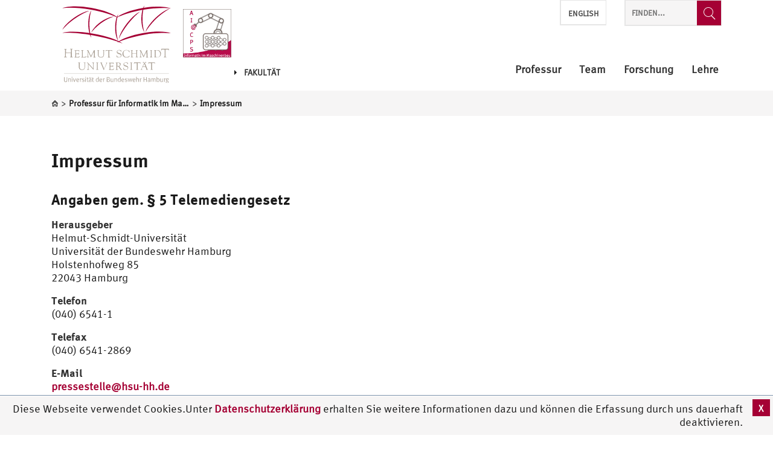

--- FILE ---
content_type: text/html; charset=UTF-8
request_url: https://www.hsu-hh.de/imb/impressum
body_size: 10429
content:
<!DOCTYPE html>
<html lang="de-DE" class="no-js">

<head>
    <meta charset="UTF-8">
    <meta name="viewport" content="width=device-width, initial-scale=1"/>
	
	<meta name='robots' content='max-image-preview:large' />
	<style>img:is([sizes="auto" i], [sizes^="auto," i]) { contain-intrinsic-size: 3000px 1500px }</style>
	<link rel="alternate" href="https://www.hsu-hh.de/imb/impressum" hreflang="de" />
<link rel="alternate" href="https://www.hsu-hh.de/imb/en/imprint" hreflang="en" />
<link rel="alternate" type="application/rss+xml" title="Professur für Informatik im Maschinenbau  &raquo; Feed" href="https://www.hsu-hh.de/imb/feed" />
<link rel="alternate" type="application/rss+xml" title="Professur für Informatik im Maschinenbau  &raquo; Kommentar-Feed" href="https://www.hsu-hh.de/imb/comments/feed" />
<link rel="alternate" type="text/calendar" title="Professur für Informatik im Maschinenbau  &raquo; iCal Feed" href="https://www.hsu-hh.de/imb/events/?ical=1" />
<script type="text/javascript">
/* <![CDATA[ */
window._wpemojiSettings = {"baseUrl":"https:\/\/s.w.org\/images\/core\/emoji\/16.0.1\/72x72\/","ext":".png","svgUrl":"https:\/\/s.w.org\/images\/core\/emoji\/16.0.1\/svg\/","svgExt":".svg","source":{"concatemoji":"https:\/\/www.hsu-hh.de\/imb\/wp-includes\/js\/wp-emoji-release.min.js?ver=12.5.3"}};
/*! This file is auto-generated */
!function(s,n){var o,i,e;function c(e){try{var t={supportTests:e,timestamp:(new Date).valueOf()};sessionStorage.setItem(o,JSON.stringify(t))}catch(e){}}function p(e,t,n){e.clearRect(0,0,e.canvas.width,e.canvas.height),e.fillText(t,0,0);var t=new Uint32Array(e.getImageData(0,0,e.canvas.width,e.canvas.height).data),a=(e.clearRect(0,0,e.canvas.width,e.canvas.height),e.fillText(n,0,0),new Uint32Array(e.getImageData(0,0,e.canvas.width,e.canvas.height).data));return t.every(function(e,t){return e===a[t]})}function u(e,t){e.clearRect(0,0,e.canvas.width,e.canvas.height),e.fillText(t,0,0);for(var n=e.getImageData(16,16,1,1),a=0;a<n.data.length;a++)if(0!==n.data[a])return!1;return!0}function f(e,t,n,a){switch(t){case"flag":return n(e,"\ud83c\udff3\ufe0f\u200d\u26a7\ufe0f","\ud83c\udff3\ufe0f\u200b\u26a7\ufe0f")?!1:!n(e,"\ud83c\udde8\ud83c\uddf6","\ud83c\udde8\u200b\ud83c\uddf6")&&!n(e,"\ud83c\udff4\udb40\udc67\udb40\udc62\udb40\udc65\udb40\udc6e\udb40\udc67\udb40\udc7f","\ud83c\udff4\u200b\udb40\udc67\u200b\udb40\udc62\u200b\udb40\udc65\u200b\udb40\udc6e\u200b\udb40\udc67\u200b\udb40\udc7f");case"emoji":return!a(e,"\ud83e\udedf")}return!1}function g(e,t,n,a){var r="undefined"!=typeof WorkerGlobalScope&&self instanceof WorkerGlobalScope?new OffscreenCanvas(300,150):s.createElement("canvas"),o=r.getContext("2d",{willReadFrequently:!0}),i=(o.textBaseline="top",o.font="600 32px Arial",{});return e.forEach(function(e){i[e]=t(o,e,n,a)}),i}function t(e){var t=s.createElement("script");t.src=e,t.defer=!0,s.head.appendChild(t)}"undefined"!=typeof Promise&&(o="wpEmojiSettingsSupports",i=["flag","emoji"],n.supports={everything:!0,everythingExceptFlag:!0},e=new Promise(function(e){s.addEventListener("DOMContentLoaded",e,{once:!0})}),new Promise(function(t){var n=function(){try{var e=JSON.parse(sessionStorage.getItem(o));if("object"==typeof e&&"number"==typeof e.timestamp&&(new Date).valueOf()<e.timestamp+604800&&"object"==typeof e.supportTests)return e.supportTests}catch(e){}return null}();if(!n){if("undefined"!=typeof Worker&&"undefined"!=typeof OffscreenCanvas&&"undefined"!=typeof URL&&URL.createObjectURL&&"undefined"!=typeof Blob)try{var e="postMessage("+g.toString()+"("+[JSON.stringify(i),f.toString(),p.toString(),u.toString()].join(",")+"));",a=new Blob([e],{type:"text/javascript"}),r=new Worker(URL.createObjectURL(a),{name:"wpTestEmojiSupports"});return void(r.onmessage=function(e){c(n=e.data),r.terminate(),t(n)})}catch(e){}c(n=g(i,f,p,u))}t(n)}).then(function(e){for(var t in e)n.supports[t]=e[t],n.supports.everything=n.supports.everything&&n.supports[t],"flag"!==t&&(n.supports.everythingExceptFlag=n.supports.everythingExceptFlag&&n.supports[t]);n.supports.everythingExceptFlag=n.supports.everythingExceptFlag&&!n.supports.flag,n.DOMReady=!1,n.readyCallback=function(){n.DOMReady=!0}}).then(function(){return e}).then(function(){var e;n.supports.everything||(n.readyCallback(),(e=n.source||{}).concatemoji?t(e.concatemoji):e.wpemoji&&e.twemoji&&(t(e.twemoji),t(e.wpemoji)))}))}((window,document),window._wpemojiSettings);
/* ]]> */
</script>
<link rel='stylesheet' id='hsu-g-blocks-style-css' href='https://www.hsu-hh.de/imb/wp-content/plugins/hsu-g-blocks/./css/hsu-g-blocks.css?ver=12.5.3' type='text/css' media='all' />
<link rel='stylesheet' id='sosere-gallery.css-css' href='https://www.hsu-hh.de/imb/wp-content/plugins/sosere-gallery/css/sosere-gallery.css?ver=12.5.3' type='text/css' media='all' />
<style id='wp-emoji-styles-inline-css' type='text/css'>

	img.wp-smiley, img.emoji {
		display: inline !important;
		border: none !important;
		box-shadow: none !important;
		height: 1em !important;
		width: 1em !important;
		margin: 0 0.07em !important;
		vertical-align: -0.1em !important;
		background: none !important;
		padding: 0 !important;
	}
</style>
<link rel='stylesheet' id='wp-block-library-css' href='https://www.hsu-hh.de/imb/wp-includes/css/dist/block-library/style.min.css?ver=12.5.3' type='text/css' media='all' />
<style id='classic-theme-styles-inline-css' type='text/css'>
/*! This file is auto-generated */
.wp-block-button__link{color:#fff;background-color:#32373c;border-radius:9999px;box-shadow:none;text-decoration:none;padding:calc(.667em + 2px) calc(1.333em + 2px);font-size:1.125em}.wp-block-file__button{background:#32373c;color:#fff;text-decoration:none}
</style>
<style id='global-styles-inline-css' type='text/css'>
:root{--wp--preset--aspect-ratio--square: 1;--wp--preset--aspect-ratio--4-3: 4/3;--wp--preset--aspect-ratio--3-4: 3/4;--wp--preset--aspect-ratio--3-2: 3/2;--wp--preset--aspect-ratio--2-3: 2/3;--wp--preset--aspect-ratio--16-9: 16/9;--wp--preset--aspect-ratio--9-16: 9/16;--wp--preset--color--black: #000000;--wp--preset--color--cyan-bluish-gray: #abb8c3;--wp--preset--color--white: #ffffff;--wp--preset--color--pale-pink: #f78da7;--wp--preset--color--vivid-red: #cf2e2e;--wp--preset--color--luminous-vivid-orange: #ff6900;--wp--preset--color--luminous-vivid-amber: #fcb900;--wp--preset--color--light-green-cyan: #7bdcb5;--wp--preset--color--vivid-green-cyan: #00d084;--wp--preset--color--pale-cyan-blue: #8ed1fc;--wp--preset--color--vivid-cyan-blue: #0693e3;--wp--preset--color--vivid-purple: #9b51e0;--wp--preset--color--grey: #f9f9f9;--wp--preset--color--red: #a50034;--wp--preset--gradient--vivid-cyan-blue-to-vivid-purple: linear-gradient(135deg,rgba(6,147,227,1) 0%,rgb(155,81,224) 100%);--wp--preset--gradient--light-green-cyan-to-vivid-green-cyan: linear-gradient(135deg,rgb(122,220,180) 0%,rgb(0,208,130) 100%);--wp--preset--gradient--luminous-vivid-amber-to-luminous-vivid-orange: linear-gradient(135deg,rgba(252,185,0,1) 0%,rgba(255,105,0,1) 100%);--wp--preset--gradient--luminous-vivid-orange-to-vivid-red: linear-gradient(135deg,rgba(255,105,0,1) 0%,rgb(207,46,46) 100%);--wp--preset--gradient--very-light-gray-to-cyan-bluish-gray: linear-gradient(135deg,rgb(238,238,238) 0%,rgb(169,184,195) 100%);--wp--preset--gradient--cool-to-warm-spectrum: linear-gradient(135deg,rgb(74,234,220) 0%,rgb(151,120,209) 20%,rgb(207,42,186) 40%,rgb(238,44,130) 60%,rgb(251,105,98) 80%,rgb(254,248,76) 100%);--wp--preset--gradient--blush-light-purple: linear-gradient(135deg,rgb(255,206,236) 0%,rgb(152,150,240) 100%);--wp--preset--gradient--blush-bordeaux: linear-gradient(135deg,rgb(254,205,165) 0%,rgb(254,45,45) 50%,rgb(107,0,62) 100%);--wp--preset--gradient--luminous-dusk: linear-gradient(135deg,rgb(255,203,112) 0%,rgb(199,81,192) 50%,rgb(65,88,208) 100%);--wp--preset--gradient--pale-ocean: linear-gradient(135deg,rgb(255,245,203) 0%,rgb(182,227,212) 50%,rgb(51,167,181) 100%);--wp--preset--gradient--electric-grass: linear-gradient(135deg,rgb(202,248,128) 0%,rgb(113,206,126) 100%);--wp--preset--gradient--midnight: linear-gradient(135deg,rgb(2,3,129) 0%,rgb(40,116,252) 100%);--wp--preset--font-size--small: 13px;--wp--preset--font-size--medium: 20px;--wp--preset--font-size--large: 36px;--wp--preset--font-size--x-large: 42px;--wp--preset--spacing--20: 0.44rem;--wp--preset--spacing--30: 0.67rem;--wp--preset--spacing--40: 1rem;--wp--preset--spacing--50: 1.5rem;--wp--preset--spacing--60: 2.25rem;--wp--preset--spacing--70: 3.38rem;--wp--preset--spacing--80: 5.06rem;--wp--preset--shadow--natural: 6px 6px 9px rgba(0, 0, 0, 0.2);--wp--preset--shadow--deep: 12px 12px 50px rgba(0, 0, 0, 0.4);--wp--preset--shadow--sharp: 6px 6px 0px rgba(0, 0, 0, 0.2);--wp--preset--shadow--outlined: 6px 6px 0px -3px rgba(255, 255, 255, 1), 6px 6px rgba(0, 0, 0, 1);--wp--preset--shadow--crisp: 6px 6px 0px rgba(0, 0, 0, 1);}:where(.is-layout-flex){gap: 0.5em;}:where(.is-layout-grid){gap: 0.5em;}body .is-layout-flex{display: flex;}.is-layout-flex{flex-wrap: wrap;align-items: center;}.is-layout-flex > :is(*, div){margin: 0;}body .is-layout-grid{display: grid;}.is-layout-grid > :is(*, div){margin: 0;}:where(.wp-block-columns.is-layout-flex){gap: 2em;}:where(.wp-block-columns.is-layout-grid){gap: 2em;}:where(.wp-block-post-template.is-layout-flex){gap: 1.25em;}:where(.wp-block-post-template.is-layout-grid){gap: 1.25em;}.has-black-color{color: var(--wp--preset--color--black) !important;}.has-cyan-bluish-gray-color{color: var(--wp--preset--color--cyan-bluish-gray) !important;}.has-white-color{color: var(--wp--preset--color--white) !important;}.has-pale-pink-color{color: var(--wp--preset--color--pale-pink) !important;}.has-vivid-red-color{color: var(--wp--preset--color--vivid-red) !important;}.has-luminous-vivid-orange-color{color: var(--wp--preset--color--luminous-vivid-orange) !important;}.has-luminous-vivid-amber-color{color: var(--wp--preset--color--luminous-vivid-amber) !important;}.has-light-green-cyan-color{color: var(--wp--preset--color--light-green-cyan) !important;}.has-vivid-green-cyan-color{color: var(--wp--preset--color--vivid-green-cyan) !important;}.has-pale-cyan-blue-color{color: var(--wp--preset--color--pale-cyan-blue) !important;}.has-vivid-cyan-blue-color{color: var(--wp--preset--color--vivid-cyan-blue) !important;}.has-vivid-purple-color{color: var(--wp--preset--color--vivid-purple) !important;}.has-black-background-color{background-color: var(--wp--preset--color--black) !important;}.has-cyan-bluish-gray-background-color{background-color: var(--wp--preset--color--cyan-bluish-gray) !important;}.has-white-background-color{background-color: var(--wp--preset--color--white) !important;}.has-pale-pink-background-color{background-color: var(--wp--preset--color--pale-pink) !important;}.has-vivid-red-background-color{background-color: var(--wp--preset--color--vivid-red) !important;}.has-luminous-vivid-orange-background-color{background-color: var(--wp--preset--color--luminous-vivid-orange) !important;}.has-luminous-vivid-amber-background-color{background-color: var(--wp--preset--color--luminous-vivid-amber) !important;}.has-light-green-cyan-background-color{background-color: var(--wp--preset--color--light-green-cyan) !important;}.has-vivid-green-cyan-background-color{background-color: var(--wp--preset--color--vivid-green-cyan) !important;}.has-pale-cyan-blue-background-color{background-color: var(--wp--preset--color--pale-cyan-blue) !important;}.has-vivid-cyan-blue-background-color{background-color: var(--wp--preset--color--vivid-cyan-blue) !important;}.has-vivid-purple-background-color{background-color: var(--wp--preset--color--vivid-purple) !important;}.has-black-border-color{border-color: var(--wp--preset--color--black) !important;}.has-cyan-bluish-gray-border-color{border-color: var(--wp--preset--color--cyan-bluish-gray) !important;}.has-white-border-color{border-color: var(--wp--preset--color--white) !important;}.has-pale-pink-border-color{border-color: var(--wp--preset--color--pale-pink) !important;}.has-vivid-red-border-color{border-color: var(--wp--preset--color--vivid-red) !important;}.has-luminous-vivid-orange-border-color{border-color: var(--wp--preset--color--luminous-vivid-orange) !important;}.has-luminous-vivid-amber-border-color{border-color: var(--wp--preset--color--luminous-vivid-amber) !important;}.has-light-green-cyan-border-color{border-color: var(--wp--preset--color--light-green-cyan) !important;}.has-vivid-green-cyan-border-color{border-color: var(--wp--preset--color--vivid-green-cyan) !important;}.has-pale-cyan-blue-border-color{border-color: var(--wp--preset--color--pale-cyan-blue) !important;}.has-vivid-cyan-blue-border-color{border-color: var(--wp--preset--color--vivid-cyan-blue) !important;}.has-vivid-purple-border-color{border-color: var(--wp--preset--color--vivid-purple) !important;}.has-vivid-cyan-blue-to-vivid-purple-gradient-background{background: var(--wp--preset--gradient--vivid-cyan-blue-to-vivid-purple) !important;}.has-light-green-cyan-to-vivid-green-cyan-gradient-background{background: var(--wp--preset--gradient--light-green-cyan-to-vivid-green-cyan) !important;}.has-luminous-vivid-amber-to-luminous-vivid-orange-gradient-background{background: var(--wp--preset--gradient--luminous-vivid-amber-to-luminous-vivid-orange) !important;}.has-luminous-vivid-orange-to-vivid-red-gradient-background{background: var(--wp--preset--gradient--luminous-vivid-orange-to-vivid-red) !important;}.has-very-light-gray-to-cyan-bluish-gray-gradient-background{background: var(--wp--preset--gradient--very-light-gray-to-cyan-bluish-gray) !important;}.has-cool-to-warm-spectrum-gradient-background{background: var(--wp--preset--gradient--cool-to-warm-spectrum) !important;}.has-blush-light-purple-gradient-background{background: var(--wp--preset--gradient--blush-light-purple) !important;}.has-blush-bordeaux-gradient-background{background: var(--wp--preset--gradient--blush-bordeaux) !important;}.has-luminous-dusk-gradient-background{background: var(--wp--preset--gradient--luminous-dusk) !important;}.has-pale-ocean-gradient-background{background: var(--wp--preset--gradient--pale-ocean) !important;}.has-electric-grass-gradient-background{background: var(--wp--preset--gradient--electric-grass) !important;}.has-midnight-gradient-background{background: var(--wp--preset--gradient--midnight) !important;}.has-small-font-size{font-size: var(--wp--preset--font-size--small) !important;}.has-medium-font-size{font-size: var(--wp--preset--font-size--medium) !important;}.has-large-font-size{font-size: var(--wp--preset--font-size--large) !important;}.has-x-large-font-size{font-size: var(--wp--preset--font-size--x-large) !important;}
:where(.wp-block-post-template.is-layout-flex){gap: 1.25em;}:where(.wp-block-post-template.is-layout-grid){gap: 1.25em;}
:where(.wp-block-columns.is-layout-flex){gap: 2em;}:where(.wp-block-columns.is-layout-grid){gap: 2em;}
:root :where(.wp-block-pullquote){font-size: 1.5em;line-height: 1.6;}
</style>
<link rel='stylesheet' id='hsu-category-style-css' href='https://www.hsu-hh.de/imb/wp-content/plugins/hsu-category/view/../css/hsu-category.css?ver=12.5.3' type='text/css' media='all' />
<link rel='stylesheet' id='style-css' href='https://www.hsu-hh.de/imb/wp-content/themes/hsu/style.css?ver=12.5.3' type='text/css' media='all' />
<link rel='stylesheet' id='bootstrap-min-css-css' href='https://www.hsu-hh.de/imb/wp-content/themes/hsu/css/bootstrap.min.css?ver=12.5.3' type='text/css' media='all' />
<link rel='stylesheet' id='owlslider-min-css-css' href='https://www.hsu-hh.de/imb/wp-content/themes/hsu/css/owl_slider/owl.carousel.min.css?ver=12.5.3' type='text/css' media='all' />
<link rel='stylesheet' id='owlslider-theme-min-css-css' href='https://www.hsu-hh.de/imb/wp-content/themes/hsu/css/owl_slider/owl.theme.default.min.css?ver=12.5.3' type='text/css' media='all' />
<link rel='stylesheet' id='jqueryui-min-css' href='https://www.hsu-hh.de/imb/wp-content/themes/hsu/css/jquery-ui.min.css?ver=12.5.3' type='text/css' media='all' />
<link rel='stylesheet' id='jqueryui-min-theme-css' href='https://www.hsu-hh.de/imb/wp-content/themes/hsu/css/jquery-ui.structure.min.css?ver=12.5.3' type='text/css' media='all' />
<link rel='stylesheet' id='jqueryui-min-structure-css' href='https://www.hsu-hh.de/imb/wp-content/themes/hsu/css/jquery-ui.theme.min.css?ver=12.5.3' type='text/css' media='all' />
<link rel='stylesheet' id='theme-css-css' href='https://www.hsu-hh.de/imb/wp-content/themes/hsu/css/style.css?ver=12.5.3' type='text/css' media='all' />
<link rel='stylesheet' id='patrick-css-css' href='https://www.hsu-hh.de/imb/wp-content/themes/hsu/css/patrick.css?ver=12.5.3' type='text/css' media='all' />
<script type="text/javascript" src="https://www.hsu-hh.de/imb/wp-includes/js/jquery/jquery.min.js?ver=3.7.1" id="jquery-core-js"></script>
<script type="text/javascript" src="https://www.hsu-hh.de/imb/wp-includes/js/jquery/jquery-migrate.min.js?ver=3.4.1" id="jquery-migrate-js"></script>
<script type="text/javascript" src="https://www.hsu-hh.de/imb/wp-content/plugins/sosere-gallery/js/sosere-gallery.js?ver=1" id="sosere-gallery.js-js"></script>
<script type="text/javascript" src="https://www.hsu-hh.de/imb/wp-content/plugins/sosere-gallery/js/sosere-gallery-wp.js?ver=1" id="sosere-gallery-wp.js-js"></script>
<script type="text/javascript" id="hsucategory-js-extra">
/* <![CDATA[ */
var category_ajax_object = {"sitebase":"https:\/\/www.hsu-hh.de\/imb","ajaxurl":"https:\/\/www.hsu-hh.de\/imb\/wp-admin\/admin-ajax.php","errormessageget":"Laden fehlgeschlagen","errormessageset":"Speichern fehlgeschlagen"};
/* ]]> */
</script>
<script type="text/javascript" src="https://www.hsu-hh.de/imb/wp-content/plugins/hsu-category/view/../js/hsucategory.js?ver=1" id="hsucategory-js"></script>
<script type="text/javascript" id="hsu-g-category-js-extra">
/* <![CDATA[ */
var category_ajax_object = {"sitebase":"https:\/\/www.hsu-hh.de\/imb","ajaxurl":"https:\/\/www.hsu-hh.de\/imb\/wp-admin\/admin-ajax.php","errormessageget":"Laden fehlgeschlagen","errormessageset":"Speichern fehlgeschlagen"};
/* ]]> */
</script>
<script type="text/javascript" src="https://www.hsu-hh.de/imb/wp-content/plugins/hsu-g-blocks/view/../js/hsu-frontend-category.js?ver=1" id="hsu-g-category-js"></script>
<!--[if lt IE 8]>
<script type="text/javascript" src="https://www.hsu-hh.de/imb/wp-includes/js/json2.min.js?ver=2015-05-03" id="json2-js"></script>
<![endif]-->
<link rel="https://api.w.org/" href="https://www.hsu-hh.de/imb/wp-json/" /><link rel="alternate" title="JSON" type="application/json" href="https://www.hsu-hh.de/imb/wp-json/wp/v2/pages/9" /><link rel="EditURI" type="application/rsd+xml" title="RSD" href="https://www.hsu-hh.de/imb/xmlrpc.php?rsd" />
<meta name="generator" content="WordPress 12.5.3" />
<link rel="canonical" href="https://www.hsu-hh.de/imb/impressum" />
<link rel='shortlink' href='https://www.hsu-hh.de/imb/?p=9' />
<link rel="alternate" title="oEmbed (JSON)" type="application/json+oembed" href="https://www.hsu-hh.de/imb/wp-json/oembed/1.0/embed?url=https%3A%2F%2Fwww.hsu-hh.de%2Fimb%2Fimpressum" />
<link rel="alternate" title="oEmbed (XML)" type="text/xml+oembed" href="https://www.hsu-hh.de/imb/wp-json/oembed/1.0/embed?url=https%3A%2F%2Fwww.hsu-hh.de%2Fimb%2Fimpressum&#038;format=xml" />
<meta name="tec-api-version" content="v1"><meta name="tec-api-origin" content="https://www.hsu-hh.de/imb"><link rel="alternate" href="https://www.hsu-hh.de/imb/wp-json/tribe/events/v1/" />	
	<title>Impressum - Professur für Informatik im Maschinenbau </title>	<meta property="og:locale" content="de_DE" /><meta property="og:type" content="page" /><meta property="og:title" content="Impressum - Professur für Informatik im Maschinenbau " /><meta property="og:url" content="https://www.hsu-hh.de/imb/impressum" /><meta property="og:site_name" content="Professur für Informatik im Maschinenbau " /><meta property="og:updated_time" content="1. September 2020" /><meta property="og:image" content="" /><meta property="og:image:secure_url" content="" /></head>

<body class="wp-singular page-template-default page page-id-9 wp-embed-responsive wp-theme-hsu nope tribe-no-js">

<header id="header" class="clearfix container-fluid" >

    <div class="container header-bar">
        <div class="col-xs-12">
            <nav class="navbar navbar-default">
                <div class="col-lg-5 navbar-header-col">
                    <div class="row">
                        <div class="navbar-header">

                            <!-- #header-logo-image -->
                            <div class="logo-wrapper">
                                <a class="main logo navbar-brand" href="/"
                                   title="Helmut-Schmidt-Universität / Universität der Bundeswehr Hamburg"
                                   rel="home">
                                    <img
                                            src="/wp-content/themes/hsu/img/helmut-schmidt-universitaet-logo.svg"
											width="180px" 
											style="margin-left:1em;margin-top:0.5em;"
                                            alt="Professur für Informatik im Maschinenbau ">
                                </a>
                            </div>


                            <div class="logo-wrapper">
                                <div class="faculty logo navbar-brand">
                                                                            <a
                                           href="https://www.hsu-hh.de/imb "
                                           title="Helmut Schmidt Universität - Universität der Bundeswehr Hamburg"
                                           rel="home">
                                            <img
                                             src="https://www.hsu-hh.de/imb/wp-content/uploads/sites/677/2021/01/IMB_1080.png"
                                             alt="Professur für Informatik im Maschinenbau ">
                                        </a>
                                                                             
                                    <a href="https://www.hsu-hh.de/mb									" class="back-to-faculty"><span class="caret caret-right"></span>Fakultät</a>

                                                                    </div>

                            </div>

                        </div>
                    </div>
                </div>

                <div class="col-lg-7 header-widget-area-top-col">
                    <div class="row ">
                        <div id="header-widget-area-top">
							
<aside class="sidebar-top " >
    <div class="sidebar-content">

        <div   class="widgets sidebar-top-item ">
			<div class="widget clearfix widget_polylang"><ul>
	<li class="lang-item lang-item-13 lang-item-en lang-item-first"><a lang="en-US" hreflang="en-US" href="https://www.hsu-hh.de/imb/en/imprint">English</a></li>
</ul>
</div>        </div>

        <div  class=" searchform-top sidebar-top-item searchform hidden-xs visible-lg">
			
<div class="widget hsu-seachform search library-hsu-icon-web-font" >

	<form action="https://www.hsu-hh.de/imb/" method="get">
		<input type="search" name="s" title="Website durchsuchen" placeholder="Finden..."/>
        <button type="submit"  class="library-hsu-icon-web-font icon-search submit-search search-submit-label" value="Suche" title="Website durchsuchen" aria-label="Finden...">
		
		</button>
		

	</form>

</div>
        </div>

    </div>
</aside>                        </div>

                        <div id="navigation-top">
                            <div class="row">
                                <button type="button" class="navbar-toggle collapsed" data-toggle="collapse"
                                        data-target="#header-menue" aria-expanded="false">
                                    <span class="sr-only">Toggle navigation</span>
                                    <span class="icon-bar"></span>
                                    <span class="icon-bar"></span>
                                    <span class="icon-bar"></span>
                                </button>
                                <div class="library-hsu-icon-web-font seach-button-container-mobile show-till-lg">
                                    <span class="icon-search">
                                    </span>
                                </div>
                                <div class="collapse navbar-collapse startseite-menue" id="header-menue">
                                    <div class="nav navbar-nav navbar-right">
										<div class="menu-main-de-container"><ul id="menu-main-de" class="menu" role="menu"><li itemscope="itemscope"  role="presentation"  id="menu-item-66" class="menu-item menu-item-type-custom menu-item-object-custom menu-item-66"><a href="/imb/" role="menuitem">Professur<span class="caret caret-bottom"></span></a></li>
<li itemscope="itemscope"  role="presentation"  id="menu-item-138" class="menu-item menu-item-type-post_type menu-item-object-page menu-item-138"><a href="https://www.hsu-hh.de/imb/team" role="menuitem">Team<span class="caret caret-bottom"></span></a></li>
<li itemscope="itemscope"  role="presentation"  id="menu-item-149" class="menu-item menu-item-type-post_type menu-item-object-page menu-item-149"><a href="https://www.hsu-hh.de/imb/forschung" role="menuitem">Forschung<span class="caret caret-bottom"></span></a></li>
<li itemscope="itemscope"  role="presentation"  id="menu-item-286" class="menu-item menu-item-type-post_type menu-item-object-page menu-item-286"><a href="https://www.hsu-hh.de/imb/lehre" role="menuitem">Lehre<span class="caret caret-bottom"></span></a></li>
</ul></div>
                                        <div id="header-widget-area-top-mobile">
											
<aside class="sidebar-top " >
    <div class="sidebar-content">

        <div   class="widgets sidebar-top-item ">
			<div class="widget clearfix widget_polylang"><ul>
	<li class="lang-item lang-item-13 lang-item-en lang-item-first"><a lang="en-US" hreflang="en-US" href="https://www.hsu-hh.de/imb/en/imprint">English</a></li>
</ul>
</div>        </div>

        <div  class=" searchform-top sidebar-top-item searchform hidden-xs visible-lg">
			
<div class="widget hsu-seachform search library-hsu-icon-web-font" >

	<form action="https://www.hsu-hh.de/imb/" method="get">
		<input type="search" name="s" title="Website durchsuchen" placeholder="Finden..."/>
        <button type="submit"  class="library-hsu-icon-web-font icon-search submit-search search-submit-label" value="Suche" title="Website durchsuchen" aria-label="Finden...">
		
		</button>
		

	</form>

</div>
        </div>

    </div>
</aside>                                        </div>
                                    </div>
                                </div>
                            </div>
                        </div>
                    </div>
                </div>
            </nav>
        </div>
    </div>
    <div class="row slider-navigation-row">


		
		                <div class="dynamic-breadcrumb">
                    <div class="container">
                        <div class="col-xs-12">
							
<aside class="sidebar-breadcrumb library-hsu-icon-web-font">
    <div class="sidebar-content">
        <div class="breadcrumbs"><span><a href="https://www.hsu-hh.de/"><span style="visibility:hidden; display:block; width:0px; height:0px;">Home</span></a></span> > <a href="https://www.hsu-hh.de/imb/"><span property="name">Professur für Informatik im Maschinenbau </span></a> > <a href="https://www.hsu-hh.de/imb/impressum"><span property="name">Impressum</span></a></div>    </div>
</aside>                        </div>
                    </div>
                </div>
				    </div>

</header>

<main class="container" >



<div class="col-xs-12">
    <div class="row">
		                <div class="col-xs-12">
					<article id="post-9" class="post-9 page type-page status-publish hentry category-forschung">
	<header class="entry-header">
		<h1 class="entry-title">            <a href="https://www.hsu-hh.de/imb/impressum">
		Impressum            </a>
		</h1>			</header>
	<div class="entry-content">
		<h2>Angaben gem. § 5 Telemediengesetz</h2>
<p><strong>Herausgeber</strong><br />
Helmut-Schmidt-Universität<br />
Universität der Bundeswehr Hamburg<br />
Holstenhofweg 85<br />
22043 Hamburg</p>
<p><strong>Telefon</strong><br />
(040) 6541-1</p>
<p><strong>Telefax</strong><br />
(040) 6541-2869</p>
<p><strong>E-Mail</strong><br />
<a href="/cdn-cgi/l/email-protection#433331263030263037262f2f26032b30366e2b2b6d2726" rel='nofollow'><span class="__cf_email__" data-cfemail="80f0f2e5f3f3e5f3f4e5ecece5c0e8f3f5ade8e8aee4e5">[email&#160;protected]</span></a></p>
<p><strong>Inhaltlich Verantwortliche gemäß § 7 Telemediengesetz</strong></p>
<p>Professur für Informatik im Maschinenbau<br />
<abbr title="Universitätsprofessor">Univ.-Prof.</abbr> <abbr title="Doktor">Dr.</abbr> <abbr title="rerum">rer.</abbr> nat. Oliver Niggemann</p>
<p>Raum H1/1205</p>
<p>Holstenhofweg 85<br />
22043 Hamburg</p>
<p><strong>Telefon</strong><br />
(040) 6541-2722</p>
<p><strong>Telefax</strong><br />
(040) 6541-2004</p>
<p><strong>E-Mail</strong><br />
<a href="/cdn-cgi/l/email-protection#e696898d878e94a68e9593cb8e8ec88283" rel='nofollow'><span class="__cf_email__" data-cfemail="523d3e3b2437207c3c3b3535373f333c3c123a21277f3a3a7c3637">[email&#160;protected]</span></a></p>
<p>&nbsp;</p>
				<span class="vcard author">
			<span style="visibility:hidden">HSU</span>
			</span>
			<p class="date updated" style="font-style:italic; font-size:small;">Letzte Änderung: 1. September 2020</p>
			</div>
	<footer class="entry-meta">
		        <p>
            <!--            <a href="--><!--">-->
			<!--</a>-->
			
					</p>
		</footer>
</article><!-- #post-9 -->
                </div>
				    </div>
</div>

  
    </main>

    <footer id="footer"  class="container-fluid">
        <div class="container quicklink-open-close">
            <div class="col-xs-12">
                <div class="content-container">
                    <div class="col-xs-12">
                        <span class="toggle-mobile open show-till-lg quicklink-toggle-mobile"></span>
                        <span class="open-close-button">
                            <span class="opentext">
                                Quicklinks öffnen                                <span class="caret caret-bottom"></span>
                            </span>
                            <span class="closetext">
                                Quicklinks schließen                                <span class="caret caret-top"></span>
                            </span>
                        </span>

                        <div class="row quicklinks-container">
                            <div class="col-xs-12">
			                    	<div id="sidebar-quicklink"><div class="widget clearfix widget_nav_menu"><div class="menu-quicklinks-de-container"><ul id="menu-quicklinks-de" class="menu"><li id="menu-item-88" class="menu-item menu-item-type-custom menu-item-object-custom menu-item-88"><a rel="nofollow" href="https://webbox.hsu-hh.de/pdv/">Intranet</a></li>
<li id="menu-item-86" class="menu-item menu-item-type-custom menu-item-object-custom menu-item-86"><a rel="nofollow" href="https://webmail.hsu-hh.de">Webmail</a></li>
<li id="menu-item-85" class="menu-item menu-item-type-custom menu-item-object-custom menu-item-85"><a rel="nofollow" href="https://campus.hsu-hh.de">Campus-Portal</a></li>
<li id="menu-item-87" class="menu-item menu-item-type-custom menu-item-object-custom menu-item-87"><a rel="nofollow" href="https://www.hsu-hh.de/datenschutzerklaerung">Datenschutzerklärung</a></li>
</ul></div></div></div>
	                            </div>
                        </div>
                    </div>
                </div>
            </div>
        </div>

        <div class="container open-close-footer-container">
            <div class="col-xs-12">

                <div class="content-container">
                    <div class="col-xs-12 col-lg-2 footer-service">
                        <h3 class="footer-headline">Service</h3>
                        <span class="toggle-mobile open show-till-lg footer-service-toggle-mobile"></span>
                        <ul id="footer-service-navi">
							<li><a href="/datenschutzerklaerung">Datenschutz&shy;erklärung</a></li><li><a href="/barrierefreiheitserklarung">Barrierefrei&shy;heitserklärung</a></li><li><a href="https://www.hsu-hh.de/imb/impressum">Impressum</a></li>                        </ul>
                    </div>
                    <div class="col-xs-12 col-lg-2 footer-social-share">
                        <span class="toggle-mobile open show-till-lg footer-social-share-toggle-mobile"></span>
						
<div id="footer-social-share" class="library-hsu-icon-web-font">
    <h3 class="footer-headline">Social Media</h3>
    <ul class="social-share-ul">
		        <li>
            <a href="https://www.facebook.com/HSU.Hamburg" target="_blank">
            <span class="icon-fb"></span>
            Facebook</a>
        </li>
		        <li>
            <a href="https://twitter.com/hsuhamburg" target="_blank">
            <span class="icon-twitter"></span>
            Twitter</a>
        </li>
		        <li>
            <a href="https://www.youtube.com/user/HSUHamburg" target="_blank">
            <span class="icon-youtube"></span>
            YouTube</a>
        </li>
		    </ul>

</div>
                    </div>
                    <div class="col-xs-12 col-lg-4 footer-contact">
                        <span class="toggle-mobile open show-till-lg footer-contact-toggle-mobile"></span>
						
<div id="footer-contact" class="library-hsu-icon-web-font">
    <h3 class="footer-headline show-till-lg">Kontaktinformationen</h3>
    <div class="row">
        <div class="col-xs-12">
            <span class="contact-street inline-block">
                <span class="iconcolumn"><span class="icon-address"></span></span>
                <span class="infocolumn">
                    <span style="display: block; margin-bottom: 10px" class="footer-contact float-left" id="cstmzr-footer-contact">
                    Helmut-Schmidt-Universität / Universität der Bundeswehr Hamburg                    </span>

                    <span style="display: block; margin-bottom: 10px" id="cstmzr-footer-address">
                    Holstenhofweg 8522043 Hamburg                    </span>
                </span>
            </span>
        </div>
    </div>
    <div class="row">
        <div class="col-xs-12">
            <span class="contact-street">
                <span class="iconcolumn">
                    <span class="icon-phone"></span>
                </span>
                <span class="infocolumn" id="cstmzr-footer-phone">
	            (040) 6541-1                </span>
            </span>
        </div>
    </div>
    <div class="row">
        <div class="col-xs-12">
            <span class="contact-street">
                <span class="iconcolumn">
                    <span class="icon-email"></span>
                </span>
                <span class="infocolumn">
                    <a href="/cdn-cgi/l/email-protection#137c7f7a6576613d7d7a7474767e727d7d537b60663e7b7b3d7776" target="_blank" id="cstmzr-footer-mail"><span class="__cf_email__" data-cfemail="315e5d584754431f5f585656545c505f5f715942441c59591f5554">[email&#160;protected]</span></a>
                </span>
            </span>
        </div>
    </div>
</div>                    </div>
                    <div class="col-xs-12 col-lg-4 footer-hsu-static">
                        <!-- #header-logo-image -->
                        <div class="logo-wrapper">
							<div >
								<a href="https://www.hsu-hh.de/familiengerecht-arbeiten-forschen-und-studieren-hsu-erhaelt-zertifikat"
                               title="Zertifikat zum audit berufundfamilie"
							   rel="nofollow"
							   >
                                <img
                                        src="/wp-content/themes/hsu/img/audit-fgh-s.png"
                                        alt="Zertifikat zum audit berufundfamilie">
								</a>
							</div>
							<div >
								<a href="https://www.hrk.de/audit/audit-kompakt/"
                               title="HRK-Audit kompakt Internationalisierung der Hochschulen"
							   rel="nofollow"
							   >
                                <img
                                        src="/wp-content/themes/hsu/img/audit-hrk-150.jpg"
                                        alt="Logo HRK-Audit kompakt Internationalisierung der Hochschulen">
								</a>
							</div>
							<div >
								<a href="https://www.familie-in-der-hochschule.de/"
                               title="Logo Familie in der Hochschule"
							   
							   >
                                <img
                                        src="/wp-content/themes/hsu/img/fids-logo-s.jpg"
                                        alt="Logo Familie in der Hochschule">
								</a>
							</div>
                        </div>
                    </div>
                </div>
            </div>
        </div>
    

						
				<!-- Matomo -->
				<script data-cfasync="false" src="/cdn-cgi/scripts/5c5dd728/cloudflare-static/email-decode.min.js"></script><script type="text/javascript">
				  
				  var _paq = window._paq = window._paq || [];
				 
				  _paq.push(['setSecureCookie', true]);
				  _paq.push(["setDoNotTrack", true]);
				  _paq.push(['trackPageView']);
				  _paq.push(['enableLinkTracking']);

				  (function() {
					var u="//matomo.hsu-hh.de/";
					_paq.push(['setTrackerUrl', u+'matomo.php']);
					_paq.push(['setSiteId', '1']);
					<!-- Custom Matomo -->
										<!-- End Custom Matomo -->
					
					var d=document, g=d.createElement('script'), s=d.getElementsByTagName('script')[0];
					g.type='text/javascript'; g.async=true; g.src=u+'matomo.js'; s.parentNode.insertBefore(g,s);
				  })();
				  
				  
				</script>
				<!-- End Matomo Code -->

			<!-- Cookie Hinweis -->
			<div id="cookiebanner">
				<div>
				  <span>
				  Diese Webseite verwendet Cookies.Unter <a href="https://www.hsu-hh.de/datenschutzerklaerung">Datenschutzerklärung</a> erhalten Sie weitere Informationen dazu und können die Erfassung durch uns dauerhaft deaktivieren.				   </span>
			   </div>
			 <button id="cookiebannerCloser" onclick=" _paq.push(['rememberConsentGiven', 720]);jQuery('#cookiebanner').slideUp()"><span style="visibility:hidden; display:block; width:0px; height:0px;">Close cookie consent</span>&nbsp;X&nbsp;</button>
			</div>
			<script>
				
			if(document.cookie.indexOf('mtm_consent') != -1){
				 jQuery('#cookiebanner').hide();
			 }
			 else{
				 jQuery('#cookiebanner').prependTo('body');
				 jQuery('#cookiebannerCloser').show();
				 
					jQuery('body').on('keyup', function(e){
						if  (e.keyCode === 27 || e.keyCode === 88)  {
							_paq.push(['rememberConsentGiven', 720]);
							jQuery('#cookiebanner').slideUp()
							jQuery('body').unbind('keyup');
						}
					});
			 }
			</script>
			<!-- Ende Cookie Hinweis -->
			
						
			<!-- binde tracking pixel ein -->
			<noscript><p><img src="https://matomo.hsu-hh.de/piwik.php?idsite=1&amp;rec=1" style="border:0;" alt="" /></p></noscript>



	</footer>
<script type="speculationrules">
{"prefetch":[{"source":"document","where":{"and":[{"href_matches":"\/imb\/*"},{"not":{"href_matches":["\/imb\/wp-*.php","\/imb\/wp-admin\/*","\/imb\/wp-content\/uploads\/sites\/677\/*","\/imb\/wp-content\/*","\/imb\/wp-content\/plugins\/*","\/imb\/wp-content\/themes\/hsu\/*","\/imb\/*\\?(.+)"]}},{"not":{"selector_matches":"a[rel~=\"nofollow\"]"}},{"not":{"selector_matches":".no-prefetch, .no-prefetch a"}}]},"eagerness":"conservative"}]}
</script>
		<script>
		( function ( body ) {
			'use strict';
			body.className = body.className.replace( /\btribe-no-js\b/, 'tribe-js' );
		} )( document.body );
		</script>
		<script> /* <![CDATA[ */var tribe_l10n_datatables = {"aria":{"sort_ascending":": activate to sort column ascending","sort_descending":": activate to sort column descending"},"length_menu":"Show _MENU_ entries","empty_table":"No data available in table","info":"Showing _START_ to _END_ of _TOTAL_ entries","info_empty":"Showing 0 to 0 of 0 entries","info_filtered":"(filtered from _MAX_ total entries)","zero_records":"No matching records found","search":"Search:","all_selected_text":"All items on this page were selected. ","select_all_link":"Select all pages","clear_selection":"Clear Selection.","pagination":{"all":"All","next":"Next","previous":"Previous"},"select":{"rows":{"0":"","_":": Selected %d rows","1":": Selected 1 row"}},"datepicker":{"dayNames":["Sonntag","Montag","Dienstag","Mittwoch","Donnerstag","Freitag","Samstag"],"dayNamesShort":["So.","Mo.","Di.","Mi.","Do.","Fr.","Sa."],"dayNamesMin":["S","M","D","M","D","F","S"],"monthNames":["Januar","Februar","M\u00e4rz","April","Mai","Juni","Juli","August","September","Oktober","November","Dezember"],"monthNamesShort":["Januar","Februar","M\u00e4rz","April","Mai","Juni","Juli","August","September","Oktober","November","Dezember"],"monthNamesMin":["Jan.","Feb.","M\u00e4rz","Apr.","Mai","Juni","Juli","Aug.","Sep.","Okt.","Nov.","Dez."],"nextText":"Next","prevText":"Prev","currentText":"Today","closeText":"Done","today":"Today","clear":"Clear"}};/* ]]> */ </script><script type="text/javascript" src="https://www.hsu-hh.de/imb/wp-content/plugins/the-events-calendar/common/build/js/user-agent.js?ver=da75d0bdea6dde3898df" id="tec-user-agent-js"></script>
<script type="text/javascript" src="https://www.hsu-hh.de/imb/wp-content/themes/hsu/css/bootstrap/js/bootstrap.min.js?ver=12.5.3" id="bootstrap-js"></script>
<script type="text/javascript" src="https://www.hsu-hh.de/imb/wp-includes/js/jquery/ui/core.min.js?ver=1.13.3" id="jquery-ui-core-js"></script>
<script type="text/javascript" src="https://www.hsu-hh.de/imb/wp-includes/js/jquery/ui/menu.min.js?ver=1.13.3" id="jquery-ui-menu-js"></script>
<script type="text/javascript" src="https://www.hsu-hh.de/imb/wp-includes/js/jquery/ui/selectmenu.min.js?ver=1.13.3" id="jquery-ui-selectmenu-js"></script>
<script type="text/javascript" src="https://www.hsu-hh.de/imb/wp-content/themes/hsu/js/owl.carousel.min.js?ver=12.5.3" id="bxslider-js"></script>
<script type="text/javascript" id="hsu-main-js-extra">
/* <![CDATA[ */
var ajax_posts = {"expand":"expand child menu","collapse":"collapse child menu","ajaxurl":"https:\/\/www.hsu-hh.de\/imb\/wp-admin\/admin-ajax.php","noposts":"Keinen weiteren News gefunden","loadmore":"Weitere News laden"};
var ajax_contrast = {"cookie":""};
/* ]]> */
</script>
<script type="text/javascript" src="https://www.hsu-hh.de/imb/wp-content/themes/hsu/js/hsu.js?ver=12.5.3" id="hsu-main-js"></script>
<script type="text/javascript" src="https://www.hsu-hh.de/imb/wp-includes/js/dist/dom-ready.min.js?ver=f77871ff7694fffea381" id="wp-dom-ready-js"></script>
<script type="text/javascript" src="https://www.hsu-hh.de/imb/wp-includes/js/dist/hooks.min.js?ver=4d63a3d491d11ffd8ac6" id="wp-hooks-js"></script>
<script type="text/javascript" src="https://www.hsu-hh.de/imb/wp-includes/js/dist/i18n.min.js?ver=5e580eb46a90c2b997e6" id="wp-i18n-js"></script>
<script type="text/javascript" id="wp-i18n-js-after">
/* <![CDATA[ */
wp.i18n.setLocaleData( { 'text direction\u0004ltr': [ 'ltr' ] } );
/* ]]> */
</script>
<script type="text/javascript" id="wp-a11y-js-translations">
/* <![CDATA[ */
( function( domain, translations ) {
	var localeData = translations.locale_data[ domain ] || translations.locale_data.messages;
	localeData[""].domain = domain;
	wp.i18n.setLocaleData( localeData, domain );
} )( "default", {"translation-revision-date":"2025-07-09 20:17:04+0000","generator":"GlotPress\/4.0.1","domain":"messages","locale_data":{"messages":{"":{"domain":"messages","plural-forms":"nplurals=2; plural=n != 1;","lang":"de"},"Notifications":["Benachrichtigungen"]}},"comment":{"reference":"wp-includes\/js\/dist\/a11y.js"}} );
/* ]]> */
</script>
<script type="text/javascript" src="https://www.hsu-hh.de/imb/wp-includes/js/dist/a11y.min.js?ver=3156534cc54473497e14" id="wp-a11y-js"></script>
<script src='https://www.hsu-hh.de/imb/wp-content/plugins/the-events-calendar/common/build/js/underscore-before.js'></script>
<script type="text/javascript" src="https://www.hsu-hh.de/imb/wp-includes/js/underscore.min.js?ver=1.13.7" id="underscore-js"></script>
<script src='https://www.hsu-hh.de/imb/wp-content/plugins/the-events-calendar/common/build/js/underscore-after.js'></script>
<script type="text/javascript" src="https://www.hsu-hh.de/imb/wp-includes/js/customize-base.min.js?ver=12.5.3" id="customize-base-js"></script>
<script type="text/javascript" src="https://www.hsu-hh.de/imb/wp-includes/js/customize-preview.min.js?ver=12.5.3" id="customize-preview-js"></script>
<script type="text/javascript" src="https://www.hsu-hh.de/imb/wp-content/themes/hsu/js/theme-customizer.js?ver=12.5.3" id="hus-themecustomizer-js"></script>

</body>
</html>



--- FILE ---
content_type: text/javascript
request_url: https://www.hsu-hh.de/imb/wp-content/themes/hsu/js/hsu.js?ver=12.5.3
body_size: 13070
content:
/*
 * main JavaScript.
 * Definiert alle abnormalen Funktionen für das Frontend.
 *
 * Theme-Name: HSU
 * Author: i-gelb GmbH
 * Version: 1.0.0
 * Date: 10.05.17 14:27
 * Last-Modified: 10.05.17 14:27
 *
 * @package HSU
 * @since hsu 1.0.0
 *
 * License: GNU General Public License v2 or later
 * License URI: http://www.gnu.org/licenses/gpl-2.0.html
 */

/**
 * Created by i.Gelb-Patrick on 10.05.2017.
 */

/**
 * zur Sicherstellung für spätere Migrationen anderer Bibliotheken, für das WP-Coding und für eine Frontend-Sicherheit
 * wird die Main-Function mit einer gekapselten jQuery-Callback-Immediate Function aufgerufen.
 *
 * set $ = jQuery
 */
(function mainHsu( $ ) {
    var simulateMenuConfig = {};

    /**
     * Helfer Funktionen
     *
     * Hier sollen simple und auch komplexe Funktionen für die Verarbeitung von Daten und Elementen
     * eingefügt werden
     *
     * @constructor
     */
    function HelperFunctions() {

        /*====================================================
         Vorkonfigurationen
         ==================================================== */
        var _self                 = this;
        this.bootstrapScreensizes = {
            lg : {
                min : 1201 ,
                max : 999999
            } ,
            md : {
                min : 993 ,
                max : 1200

            } ,
            sm : {
                min : 769 ,
                max : 992
            } ,
            xs : {
                min : 0 ,
                max : 768
            }
        };

        this.config = {
            simulate : {
                enableMenu : false ,
                makeMenuGlobal : false ,
                minimizeOnStart : false
            }

        };

        /*====================================================
         ENDE Vorkonfigurationen
         jetzt kommt die Magic, Baby 8)
         ==================================================== */


        /**
         * scope Init einer Function
         *
         * Aufruf helpe.dummyInitFunction(value1,value2)
         */
        this.dummyInitFunction = function ( value1 , value2 ) {
            if ( _self.isSet( value1 )
                 && isSet( value2 ) ) {
                // do magic
            }

            if ( _self.areSet( value1 , value2 ) ) {
                // do magic
            }

            return true;
        };

        /**
         * gibt den aktuellen Viewport wieder.
         *
         * Entweder als Bootstrap-Wert in xs,sm,md,lg oder als Integer-Pixelwert
         * @param returnNextBootstrapGridMax
         * @returns {string}
         */
        this.getCurrentViewport = function ( returnNextBootstrapGridMax ) {
            var viewport    = "md";
            // orientiert an Bootstrap
            var windowWidth = window.innerWidth; // nur die Breite des Bildschirms. Keine Scrollsbars etc inbegriffen

            for ( var index in _self.bootstrapScreensizes ) {
                var bootstrapViewport = _self.bootstrapScreensizes[ index ];
                if (
                    windowWidth >= bootstrapViewport.min
                    && windowWidth < bootstrapViewport.max
                ) {

                    if ( returnNextBootstrapGridMax ) {
                        // setzt viewport als Zahl
                        // jetztige maximale Grid-Breite des derzeitigen Viewports
                        viewport = bootstrapViewport.max;
                    } else {
                        // setzt viewport als String zu xs,sm,md or lg
                        viewport = index;
                    }
                }
            }
            return viewport;
        };

        this.isSmallOrMediumDevice    = function () {
            var viewport = _self.getCurrentViewport( gibPixelAlsIntWieder = true );
            return viewport < _self.bootstrapScreensizes.md.max;
        };
        this.isLargeDevice            = function () {
            var viewport = _self.getCurrentViewport( gibPixelAlsIntWieder = true );
            return viewport > _self.bootstrapScreensizes.lg.min;
        };
        this.isLargerThanMediumDevice = function () {
            var viewport = _self.getCurrentViewport( gibPixelAlsIntWieder = true );
            return viewport > _self.bootstrapScreensizes.md.max;
        };
        this.isSmallerThanLargeDevice = function () {
            var viewport = _self.getCurrentViewport( gibPixelAlsIntWieder = true );
            if( 'md'===viewport ) { return true; }
	    return viewport < _self.bootstrapScreensizes.lg.min;
        };
        this.isLargerThanSmallDevice  = function () {
            var viewport = _self.getCurrentViewport( gibPixelAlsIntWieder = true );
            return viewport > _self.bootstrapScreensizes.xs.max;
        };

        /*====================================================
         ==================================================== */


        var firstTimeLoaded = false;
        /**
         * Setzt die übergeben Objekte auf die gleiche Höhe
         * @param elements
         * @param ignoreScreenValidation
         */
        this.setObjectsTheSameHeight = function ( elements , ignoreScreenValidation ) {

            // warte ein kleines bisschen, damit das DOM geladen wird
            var intervall = window.setInterval( function () {
                var objects        = elements.objects;
                var measureObjects = objects;

                // soll die Höhe anhand eines Child-Objektes gemessen werden?
                if ( elements.childForScale ) {
                    measureObjects = $( objects ).find( elements.childForScale );

                    // fallback
                    if ( $( measureObjects ).length < 1 ) {
                        measureObjects = elements.objects;
                    }
                }

                if ( $( objects ).length ) { // exisitert es
                    var maxHeight = helper.getMaxHeight( objects );

                    if ( maxHeight !== false ) {
                        $( objects ).each( function ( index , data ) {
                            var object = $( this );

                            if ( elements.changeOnScreen.indexOf( helper.getCurrentViewport() ) > -1 // hat es den gewünschten viewport im Config-String?
                                 || ignoreScreenValidation === true ) {
                                $( object ).height( maxHeight );
                            } else {
                                $( object ).css( "height" , 'initial' ); // reset
                            }
                        } )
                    }
                }
                clearInterval( intervall );
            } , 25 );

        };

        this.setHeightOfNavigationElement = function ( objects , parentContainer , classToAdd ) {
            if ( !classToAdd ) {
                classToAdd = "open";
            }
            var liChildren = $( objects ).parent().children( "ul" ).find( " > li" );
            if ( $( liChildren ).length <= 0 ) {
                liChildren = $( objects ).parentsUntil( "ul" ).find( " > li" );
            }

            if ( !parentContainer ) {
                parentContainer = $( liChildren ).parent( "ul" );
                if ( !parentContainer ) {
                    parentContainer = $( objects ).parent().children( "ul" );
                }
            }
            var height = 0;
            $( $( liChildren ) ).each( function ( index , data ) {
                height += $( this ).height();
            } );
            $( objects ).toggleClass( classToAdd );
            if ( $( objects ).hasClass( classToAdd ) ) {
                $( parentContainer ).clearQueue().animate(
                    {
                        height : height
                    } , 350 ,
                    function () {
                        $( parentContainer ).css( "height" , "auto" )
                    } );
            } else {
                $( parentContainer ).clearQueue().animate(
                    {
                        height : "0"
                    } );
            }
        };

        this.getMaxHeight = function ( objects ) {
            var heights   = $( objects ).map( function () {
                    return $( this ).height();
                } ).get() ,
                maxHeight = Math.max.apply( null , heights ) || false;

            return maxHeight;
        };

        this.scrollToElement = function ( element , fixedHeight , duration ) {
            if ( $( element ).length ) {
                $( 'html, body' ).animate(
                    {
                        scrollTop : $( element ).first().offset().top - (fixedHeight || 0)
                    } ,
                    duration || 750 );
            }
        }

        /*====================================================
         Hilfsfunktionen innerhalb der HelperFunctions
         ==================================================== */
        /**
         * überprüft ob diese Variable exisitert
         * @param value
         * @returns {boolean}
         */
        this.isSet = function ( value ) {
            return !!(typeof value !== "undefined" || value);
        };

        /**
         * überprüft alle Argumente der Funktion auf ihre Validität
         * @returns {boolean}
         */
        this.areSet = function () {
            var areArgumentsValid;
            for ( var index in arguments ) {
                var argument      = arguments[ index ];
                areArgumentsValid = _self.isSet( argument );
                if ( false === areArgumentsValid ) {
                    //console.warn( "Argument not valid: index " + index );
                    return areArgumentsValid;
                }
            }
            return true;
        };


        /**
         * Erstellt das Simulate-Menü für Testing-Zwecke.
         * Start über Buttons bestimmte Actions.
         *
         * @returns {boolean}
         */
        if ( _self.config.simulate.enableMenu === true ) {

            $( window )
                .on( "load" ,
                     function () {

                         // mach Variable global Zugänglich
                         if ( _self.config.simulate.makeMenuGlobal === true ) {
                             window.simulate = simulateMenuConfig;
                         }

                         var container = $( "<div></div>" , {
                             "class" : "container-fluid" ,
                         } );
                         $( container ).css(
                             {
                                 "position" : "fixed" ,
                                 "right" : 50 ,
                                 "top" : 50 ,
                                 "padding" : "30px 15px" ,
                                 "border" : "1px solid black" ,
                                 "border-radius" : "4px" ,
                                 "background" : "#fff" ,
                                 "box-shadow" : "4px 2px 2px black" ,
                                 "z-index" : 9999 ,
                             }
                         );

                         var minimize = $( "<span></span>" , {
                             "class" : "btn btn-default" ,
                             "text" : "-"
                         } ).css(
                             {
                                 "position" : "absolute" ,
                                 "right" : 0 ,
                                 "top" : 0
                             } )
                            .click( function () {
                                var _parent = this;
                                $( ".simulate-container" ).fadeToggle( 200 , function () {
                                    if ( $( _parent ).text() === "-" ) {
                                        $( _parent ).text( "⎕" );
                                    } else {
                                        $( _parent ).text( "-" );
                                    }
                                } );

                            } )
                            .appendTo( container );

                         $( container ).appendTo( $( "body" ) );


                         /**
                          * Estellt das Gerüst und die Interaktionen der Simulate Function.
                          */
                         var isFirst = true;
                         createMenuContainer( simulateMenuConfig , container );
                         function createMenuContainer( object , container , hasChild , name ) {

                             for ( var key in object ) {
                                 var objectKey = object[ key ];

                                 var classes = "col-xs-12";
                                 if ( true === isFirst ) {
                                     classes += " simulate-container";
                                     isFirst = false;
                                 }
                                 var objectElement = $( "<div></div>" , {
                                     "class" : classes ,
                                     "text" : (hasChild === true ) ? (name || "" ) : key
                                 } );
                                 $( objectElement ).appendTo( container );

                                 if ( typeof objectKey === "function" ) {
                                     createButton( objectElement , objectKey , key );
                                 } else {
                                     if ( Object.keys( object ).length > 0 ) {
                                         createMenuContainer( objectKey , objectElement , true )
                                     }
                                 }
                             }
                         }

                         /**
                          * Erstellt die Buttons mit EventListenern in einem Container-Object
                          *
                          * @param objectElement
                          * @param indexFunction
                          * @param text
                          */
                         function createButton( objectElement , indexFunction , text ) {
                             var clickButton = $( "<button>" , {
                                 "class" : "btn btn-default" ,
                                 "text" : text
                             } )
                             $( clickButton ).click( indexFunction );
                             $( clickButton ).appendTo( objectElement );
                         }

                         if ( _self.config.simulate.minimizeOnStart === true ) {
                             $( minimize ).trigger( "click" );
                         }
                     }
                )
        }
    }

    // helper-Function Variable
    var helper = new HelperFunctions();

    /*========================================================================================================
     Main Functions
     ========================================================================================================*/

    // start on rdy
    $( document ).ready( function ( index , data ) {


        /*==========================================================================================
         Sonstige Actions, TODO: Fertig machen. Styling für das Kontaktformular fehlen noch
         ==========================================================================================*/

        function inputjQueryUiInit() {

            var kontaktform = $( ".wpcf7-form" );
            if ( $( kontaktform ).length ) {

                $( ".ui-selectmenu-menu.ui-front" ).width(
                    $( ".wpcf7-form-control" ).width()
                );

                $( "body" ).addClass( "inputforms" ); // wird für das jQuery UI Styling verwendet
                var selectInputs = $( ".wpcf7-select" );

                if ( $( selectInputs ).length ) {
                    $( ".wpcf7-select" ).selectmenu()
                    //.selectmenu( "menuWidget" );
                }
            }
        }

        //var inputStylings = inputjQueryUiInit();

        function mainMenuActions() {
            (function bootstrapHoverFix() {
                var janDelay                = 0;
                var fadeIn                  = 250;
                var fadeOut                 = janDelay;
                var mainDropdownLiElements  = $( 'nav ul.menu > li.dropdown' ); // nur die ersten Menüpunkte
                var childDropdownLiElements = $( mainDropdownLiElements ).parent().find( "span.toggle-mobile" );

                /*========================================================================================
                 // desktop Bedingung, Toggle Menu
                 ========================================================================================*/

                // toggle Funktion
                var animationElement   = $( ".header-bar" );
                var activeHoverElement = null;

                function isHovered( element ) {
                    // hover out
                    if ( element ) {
                        var isHovered = false;
                        $( element ).find( "*" ).each(
                            function () {
                                if ( $( this ).is( ".hover" ) === true ) {
                                    return true;
                                }
                            }
                        )
                        return isHovered;
                    } else {
                        return false;
                    }
                }

                $( mainDropdownLiElements )
                    .on( 'mouseover' ,
                         // on hover
                         function () {
                             if (
                                 activeHoverElement
                                 && helper.isLargerThanMediumDevice() === true
                                 && $( this ).is( activeHoverElement ) === false
                             ) {
                                 closeMenu( this );
                             }
                             if (
                                 helper.isLargerThanMediumDevice() === true
                                 && $( this ).hasClass( "open" ) === false
                                 && !activeHoverElement
                             ) {
                                 openMenu( this );
                             }
                         }
                    );

                function openMenu( object ) {

                    activeHoverElement = object;
                    $( activeHoverElement ).addClass( "open" );
                    $( activeHoverElement ).find( "li.dropdown" ).addClass( "open" );

                    var firstDropdownMenu = $( activeHoverElement ).find( ".dropdown-menu" ).first();

                    var offsetNavbarTopLeft = Math.abs(
                        $( ".header-bar.container" ).offset().left - $( firstDropdownMenu ).parent().offset().left
                    );

                    var css = {
                        "position" : "absolute" ,
                        "left" : -offsetNavbarTopLeft ,
                        "right" : "auto" ,
                        "overflow" : "hidden"
                    };

                    if ( $( firstDropdownMenu ).find( "ul.dropdown-menu" ).length === 1 ) {
                        css = {
                            "position" : "absolute" ,
                            "left" : -offsetNavbarTopLeft ,
                            "right" : "auto" ,
                        };
                    }
                    $( firstDropdownMenu ).css( css );


                    // animate Menu
                    var height = 150;

                    var additionalHeight = {
                        paddingBottom : $( firstDropdownMenu ).css( "padding-bottom" ) ,
                        paddingTop : $( firstDropdownMenu ).css( "padding-top" ) ,
                        heightOfElement : $( firstDropdownMenu ).height() ,
                        additiionalFixHeight : 30 ,
                    };


                    // Fallback-Variante, wenn wenige Menüpunkte vorhanden sind. Höhe wird nicht richtig erkannt.
                    // overflow: hidden versteckt die Elemente, wegen fehlerhaften Containergröße
                    //
                    // Passiert wenn:
                    // Seite            Seite 2     Seite 2     usw[...]
                    // - Unterseite     NICHTS      NICHTS      NICHTS
                    // - Unterseite     NICHTS      NICHTS      [...]
                    // - Unterseite     NICHTS      NICHTS
                    //
                    //---------
                    // überprüft ob es eine Unordered-List (ul) mit absoluter Positionierung als Kind-Element gibt,
                    // und fügt sie der Höhe hinzu
                    var firstUlChild = $( firstDropdownMenu ).find( "ul.dropdown-menu" ).first();
                    if ( $( firstUlChild ).css( "position" ) === "absolute" ) {
                        additionalHeight.heightOfAbsolutChild = $( firstUlChild ).height() || 0;
                    }


                    for ( var index in additionalHeight ) {
                        var partHeight = additionalHeight[ index ];
                        if ( typeof partHeight === "string" ) {
                            partHeight = partHeight.replace( "px" , "" );
                        }
                        partHeight = parseInt( partHeight );
                        height += partHeight;
                    }

                    var cssHeaderbar = {
                        "height" : height
                    };
                    $( animationElement ).clearQueue().animate( cssHeaderbar );


                    // schließe Menü, wenn das Unterelement verlassen wurde
                    $( firstDropdownMenu )
                        .on( "mouseout" , function () {
                                 if ( isHovered( activeHoverElement ) === false ) {
                                     closeMenu();
                                 }
                             }
                        )
                }

                function closeMenu() {
                    $( activeHoverElement ).removeClass( "open" );
                    $( activeHoverElement ).find( "li.dropdown.open" ).removeClass( "open" );

                    // animate Menu
                    var height       = 150;
                    var cssHeaderbar = {
                        "height" : height
                    };

                    $( animationElement ).clearQueue().animate( cssHeaderbar );
                    activeHoverElement = null;
                }


                (function bootstrapMediumDeviceMouseClickFix() {
                    $( "#navigation-top a" ).click( function () {
                        var target      = $( this ).attr( "href" );
                        window.location = target;
                    } )
                })();


                // close action damit das menü geschlossen wird, wenn es offen ist und man iwo hinklickt
                $( "body *" ).click(
                    function () {
                        if ( $( this ).closest( ".simulate-container" ).length < 1 ) {
                            if ( activeHoverElement ) {
                                closeMenu();
                            }
                        }
                    }
                );

                /*========================================================================================
                 // Fürs Debuggen: Simulate Object
                 ========================================================================================*/
                //var dropdownClass = $("#menu-item-87");
                var dropdownClass  = mainDropdownLiElements.first();
                // Simulate-Object
                simulateMenuConfig = {
                    menu : {
                        mouseover : function () {
                            $( dropdownClass ).trigger( "mouseover" );
                            $( dropdownClass ).find( "ul" ).css( "display" , "block" );
                        } ,
                        mouseout : function () {
                            closeMenu();
                            $( dropdownClass ).find( "ul" ).css( "display" , "none" );
                        } ,
                    }
                };


                /*========================================================================================
                 // mobile Bedingungen
                 ========================================================================================*/

                // click-event für alle Child-Dropdowns (menu2 abwärts)
                // toggle Funktionen
                $( childDropdownLiElements ).on( "click" ,
                                                 function ( event ) {
                                                     if (
                                                         helper.isSmallerThanLargeDevice() === true
                                                     ) {
                                                         //event.stopPropagation();
                                                         // entferne alle anderen "open" klassen um alle Menüs zu schließen
                                                         //if ( $( this ).hasClass( "open" ) === false ) {
                                                         //    $( "#header .navbar-nav .open" ).removeClass( "open" );
                                                         //}
                                                         $( this ).toggleClass( "open" );
                                                         $( this ).next( "ul.dropdown-menu" ).toggleClass( "open" );
                                                     }
                                                 }
                );

                // click-event für die Haupt-Dropdowns. Also erste Ebene wie "Universität"
                // entfernt sämtliche "open"-classes um alle Menüs zu schließen
                //$( mainDropdownLiElements ).on( "click" ,
                //                                function () {
                //                                    if (
                //                                        helper.isSmallOrMediumDevice() === true
                //                                    ) {
                //                                        if ( $( this ).hasClass( "open" ) === true ) {
                //                                            $( "li.dropdown.open" ).removeClass( "open" );
                //                                        }
                //                                    }
                //                                }
                //)


                // Änder die Höhe der Navigation
                $( "button.navbar-toggle" )
                    .on( "click" ,
                         function () {
                             if (
                                 helper.isSmallerThanLargeDevice() === true
                             ) {
                                 //    if($("#background-spanner").length){
                                 //        $("#background-spanner").remove();
                                 //    }else{
                                 //        var styling = {
                                 //            width : $(window).width(),
                                 //            height : $("body").height(),
                                 //            background: "#e6e6e6",
                                 //            position: "absolute",
                                 //            top : $(".header-widget-area-top-col").height(),
                                 //            left: 0,
                                 //            "z-index": 500,
                                 //
                                 //        };
                                 //        var background = jQuery('<div/>', {
                                 //            id: 'background-spanner',
                                 //        })
                                 //            .css(styling)
                                 //            .appendTo("body");
                                 //    }
                                 //
                             }
                         }
                    );
            })();
        }

        var menu = mainMenuActions();

        function submenuActions() {
            var submenuWidget = $( ".sidebar-left .widget_nav_menu , .sidebar-right .widget_nav_menu" );

            /**
             * fügt die Spanner für das Öffnen und Schließen hinter das erste a-Tag mit li´s mit Child-Elementen
             */
            (function addToggleOpenSpanner() {
                if ( $( submenuWidget ).length ) {
                    var listObjectsWithChilds = $( submenuWidget ).find( "li.menu-item-has-children > a" );

                    $( listObjectsWithChilds ).each( function ( index , data ) {

                        var openSpanner  = jQuery( '<span/>' , {
                            "class" : "toggle-open"
                        } )
                            .on( "click" , function () {
                                $( this ).parent( "li" ).toggleClass( "open" );
                            } );
                        var caretSpannen = jQuery( '<span/>' , {
                            "class" : "caret caret-bottom "
                        } ).appendTo( openSpanner );

                        $( this ).after( openSpanner );
                    } )
                }
            })();

            /**
             * fügt EINEN Spanner für das Öffnen und Schließen in dem Container der Subnavi für die Mobile-Ansicht
             */
            (function addMobileToggleOpenSpanner() {
                var ulCotainer = $( submenuWidget ).children( "div" ).first();

                if ( $( ulCotainer ).length ) {
                    var menu = $( ulCotainer ).children( "ul" ).first();
                    //var liChildren = $( ulCotainer ).children( "ul" ).first().find( "> li" );


                    var openSpanner = jQuery( '<span/>' , {
                        "class" : "toggle-mobile"
                    } )
                        .on( "click" , function () {

                            helper.setHeightOfNavigationElement( this , menu , "open" );
                            //
                            //var liChildren = $(this).parent().children("ul").find(" > li");
                            //if($(liChildren).length <= 0){
                            //    liChildren = $(this).parentsUntil("ul").find(" > li");
                            //}
                            //var height = 0;
                            //$( $( liChildren ) ).each( function ( index , data ) {
                            //    height += $( this ).height();
                            //} );
                            //$( this ).toggleClass( "open" );
                            //if ( $( this ).hasClass( "open" ) ) {
                            //    $( menu ).clearQueue().animate(
                            //        {
                            //            height : height
                            //        },350,
                            //    function ( ) {
                            //        //$(this).css("height","auto");
                            //    });
                            //} else {
                            //    $( menu ).clearQueue().animate(
                            //        {
                            //            height : "0"
                            //        } );
                            //}
                        } )
                        .appendTo( ulCotainer );
                }
            })();

        }

        var submenu = submenuActions();

        function contentHeightActions() {
            var objectsForSameHeight = {
                1 : {
                    objects : $( ".landingpage-vierspalter .landingpage-article" ) ,
                    changeOnScreen : "md lg" ,
                    childForScale : 'a'
                } ,
				2 : {
                    objects : $( ".landingpage-vierspalter-jobs .landingpage-article" ) ,
                    changeOnScreen : "md lg" ,
                    childForScale : 'a'
                } ,
                3 : {
                    objects : $( ".landingpage-dreispalter .landingpage-article" ) ,
                    changeOnScreen : "sm lg" ,
                    childForScale : 'a'
                } ,
                4 : {
                    objects : $( ".landingpage-zweispalter .landingpage-article" ) ,
                    changeOnScreen : "sm lg" ,
                    childForScale : 'a'
                }



            };

            // erstes Durchlaufen
            for ( var index in objectsForSameHeight ) {
                var objects = objectsForSameHeight[ index ];
                helper.setObjectsTheSameHeight( objects , ignoreScreenValidation = true );
            }

            /**
             * Event-Listener für Fensterveränderungen
             */
            $( window ).resize( function () {
                for ( var index in objectsForSameHeight ) {
                    var elements = objectsForSameHeight[ index ];
                    helper.setObjectsTheSameHeight( elements );
                }
            } );

        }

        var contentHeight = contentHeightActions();

        function mobileActions() {

            (function mobileSearchButton() {
                $( ".seach-button-container-mobile" ).on( "click" , function () {

                    if ( helper.isSmallerThanLargeDevice() === true ) {

                        if ( $( ".opened-search" ).length < 1 ) {


                            var searchformClone = $( ".searchform-top" ).first().clone();

                            $( searchformClone )
                                .addClass( "opened-search" )
                                .removeClass( "hidden-xs visible-lg" )
                                .removeUniqueId()
                                .insertAfter( $( "header .container.header-bar" ) )
                                .fadeTo( 350 , 1 )
                            //.fadeToggle("fast")
                            ;


                            var closeElement = jQuery( '<span/>' , {
                                id : 'close-serach' ,
                                text : 'x'
                            } )
                                .click( function () {
                                    $( searchformClone ).fadeTo( 350 , 0 , function () {
                                        $( searchformClone ).remove();
                                    } );
                                } );

                            $( searchformClone )
                                .children( "div" ).addClass( "container" ).append( closeElement );

                        }
                    }
                } ),

                $(document).on('click', '.search-submit-label', function (  ) {

                    $(this).parent('form').submit();
                });


            })();

            $(document).on('keyup','input[name=s]',function (  ) {
                
                var val = $(this).val();
                $('#header-widget-area-top input[name=s]').val(val);
                    $(this).val(val);


            });

            (function ansprechPartnerBox() {


                /*
                 toggle Geschichten
                 */
                $( ".ansprechparter-container .toggle-mobile" ).on( "click" , function () {
                    $( this ).toggleClass( "open" );

                    if ( $( this ).hasClass( "open" ) ) {
                        $( this ).parent( ".toggle-on-mobile" ).find( ".row-text" ).fadeIn();
                    } else {
                        $( this ).parent( ".toggle-on-mobile" ).find( ".row-text" ).fadeOut();
                    }
                } );

                $( window ).resize( function () {
                    if ( helper.isLargerThanSmallDevice() === true ) {
                        $( ".ansprechparter-container .toggle-mobile" ).each( function () {
                            if ( $( this ).hasClass( "open" ) === false ) {
                                $( this ).trigger( "click" );
                            }
                        } )
                    } else {
                        $( ".ansprechparter-container .toggle-mobile" ).each( function () {
                            if ( $( this ).hasClass( "open" ) === true ) {
                                $( this ).trigger( "click" );
                            }
                        } )
                    }
                } )

                if ( helper.isSmallOrMediumDevice() ) {
                    var toggleMobileObjects = $( ".toggle-on-mobile" );

                    $( toggleMobileObjects ).each( function () {
                        var contentObjects = $( this ).find( ".row-text" );

                        $( contentObjects ).fadeOut( 0 );
                    } )
                }
            })();

            (function addToggleSpansToTabContainer() {
                var bootstrapTabs = $( ".panel-group" );

                if ( $( bootstrapTabs ).length ) {

                    var innerPanels = $( bootstrapTabs ).find( ".panel-default" );

                    $( innerPanels ).each( function ( index , data ) {
                        var panel        = $( this );
                        var toggleObject = $( panel ).find( ".accordion-toggle" );
                        var dontAddOpen  = false;

                        $( toggleObject ).click( function () {

                            if ( $( panel ).find( ".toggle-mobile.open" ) ) {
                                dontAddOpen = true;
                            }
                            $( innerPanels ).find( ".panel-heading.collapsed" ).removeClass( "collapsed" );
                            $( innerPanels ).find( ".toggle-mobile.open" ).removeClass( "open" );


                            if ( dontAddOpen ) {
                                $( panel ).find( ".toggle-mobile" ).addClass( "open" );
                                $( panel ).find( ".panel-heading" ).addClass( "collapsed" );
                            }

                            if ( $( panel ).find( ".panel-collapse" ).hasClass( "in" ) ) {
                                $( panel ).find( ".panel-heading" ).removeClass( "collapsed" );
                                $( panel ).find( ".toggle-mobile" ).removeClass( "open" );
                            }


                            var intervall = window.setInterval( function () {
                                $( ".pleaseCheck" ).removeClass( "pleaseCheck" );
                                clearInterval( intervall );
                            } , 500 );

                        } );
                        var openSpanner = jQuery( '<span/>' , {
                            "class" : "toggle-mobile"
                        } )
                            .on( "click" , function () {
                                $( toggleObject ).trigger( "click" );
                            } )
                            .appendTo( panel );

                        // such aktives Fenster
                        if ( $( panel ).find( ".panel-collapse" ).hasClass( "in" ) ) {
                            $( openSpanner ).addClass( "open" );
                            $( panel ).find( ".panel-heading" ).addClass( "collapsed" );
                        }


                    } )

                }
            })();

        }

        var mobile = mobileActions();


        /**
         * Für das dynamische Nachladen auf dem Newsarchiv
         */
        function ajaxNewsarchiveActions() {
            /*
             Um Ajax-Classen zu erstellen, wird folgendes Setup benötigt:
             1) ein Element mit der Klasse
             - class="ajax-load"
             2) die Kategory als data
             - ajaxcategory="{KATEGORYID}"
             3) der Container in der es geladen werden soll als Attribut
             - postcontainer=".container-name"
             4) Anzahl an zu ladenden Artikeln als Attribut
             - numberofarticles="2"
             5) Bootstrap-Klassen als Attribut
             - bootstrapclasses="col-xs-12 col-sm-6"

             Bsp.: (siehe newsarchive.php // L: 142 etc)
             <a href="#" class="ajax-load"
             postcontainer=".landingpage-dreispalter"
             numberofarticles="3"
             bootstrapclasses="col-xs-12 col-sm-6"
             ajaxcategory="<?php echo get_localizated_category_id_by_slug( hsu_options( 'hsu_landingpage_categories_show_dreispalter_de_setting' ) ); ?>">
             <?php _e( "Weitere News laden", 'hsu' ); ?>
             </a>
             */

            var ajaxLoader = $( '.ajax-load' );
            ajaxLoader.on( 'click' , load_ajax_posts );

            function load_ajax_posts() {

                var ajaxLoader = $( this );

                var contentContainer = $( $( this ).attr( "postcontainer" ) );

                var cat              = $( this ).attr( 'ajaxcategory' );
                var ppp              = $( this ).attr( 'numberofarticles' ) || 1; // posts per page. Wieviele Artikel sollen geladen werden
                var bootstrapclasses = $( this ).attr( 'bootstrapclasses' ) || "col-xs-12 col-md-6"; // bootstrap Klassen
                var offset           = $( contentContainer ).find( 'article' ).length - ppp || 0;
                
                if ( !(ajaxLoader.hasClass( 'post_loading_loader' ) || ajaxLoader.hasClass( 'post_no_more_posts' )) ) {
                    $.ajax( {
                                type : 'POST' ,
                                dataType : 'html' ,
                                url : ajax_posts.ajaxurl , // ajax_posts = in functions.php, wp_enque_script( .. , .. ); definiert
                                data : {
                                    'cat' : cat ,
                                    'ppp' : ppp ,
                                    'bootstrapclasses' : bootstrapclasses ,
                                    'offset' : offset ,
                                    'action' : 'hsu_more_post_ajax'
                                } ,
                                beforeSend : function () {
                                    ajaxLoader.addClass( 'post_loading_loader' ).html( '...' );
                                } ,
                                success : function ( data ) {
                                    var $data = $( data );
                                    if ( $data.length ) {
                                        var newElements = $data.css( { opacity : 0 } );
                                        contentContainer.append( newElements );
                                        newElements.animate( { opacity : 1 } );
                                        ajaxLoader.removeClass( 'post_loading_loader' ).html( ajax_posts.loadmore );

                                        // selbe Höhe
                                        contentHeightActions();

                                        helper.scrollToElement( $( newElements ).first() );
                                    } else {
                                        ajaxLoader.removeClass( 'post_loading_loader' ).addClass( 'post_no_more_posts' ).html( ajax_posts.noposts );
                                    }

                                } ,
                                error : function ( jqXHR , textStatus , errorThrown ) {
                                    ajaxLoader.html( $.parseJSON( jqXHR.responseText ) + ' :: ' + textStatus + ' :: ' + errorThrown );
                                    //console.log( jqXHR );
                                } ,
                            } );
                }
                offset += ppp;
                return false;
            }
        }

        var ajaxNewsarchive = ajaxNewsarchiveActions();

        /**
         * Für das dynamische Nachladen auf dem Newsarchiv
         */
        function ajaxNewsarchiveDatumActions() {

            var ajaxLoader = $( '.filter-tools' ).find('li');
            ajaxLoader.on( 'click' , load_ajax_posts_datum );

            function load_ajax_posts_datum() {


                var ajaxLoader = $( this ); // ???? wofür??

                $( this ).closest( ".dropdown" )
                         .find( '.button-text' )
                         .html( $( this ).attr( 'data-val' ) );

                if($( this ).hasClass('month')){
                    $('.input-month').val( $( this ).attr( 'data-val' ) );
                }

                if($( this ).hasClass('year')){
                    $('.input-year').val( $( this ).attr( 'data-val' ) );
                }

                if( $('.input-month').val() != '' && $('.input-year').val() != '' ){


                    var contentContainer = $('.landingpage-zweispalter');
                    var cat              = $( '.filter-tools' ).attr( 'data-cat1' );
                    var bootstrapclasses = "col-xs-12 col-sm-6"; // bootstrap Klassen
                    var month = $('.input-month').val();
                    var year = $('.input-year').val();

                    $.ajax( {
                                type : 'POST' ,
                                dataType : 'html' ,
                                url : ajax_posts.ajaxurl , // ajax_posts = in functions.php, wp_enque_script( .. , .. ); definiert
                                data : {
                                    'cat' : cat ,
                                    'bootstrapclasses' : bootstrapclasses ,
                                    'action' : 'hsu_more_post_ajax_datum',
                                    'month': month,
                                    'year': year,
                                } ,

                                success : function ( data ) {
                                    var $data = $( data );
                                    if ( $data.length ) {
                                        var newElements = $data.css( { opacity : 0 } );
                                        contentContainer.html( newElements );
                                        newElements.animate( { opacity : 1 } );


                                        // selbe Höhe
                                        contentHeightActions();


                                    }

                                    else {
                                        contentContainer.html( '' );
                                    }

                                    $('.ajax-load').hide();
                                    isOk();

                                } ,
                                error : function ( jqXHR , textStatus , errorThrown ) {
                                    ajaxLoader.html( $.parseJSON( jqXHR.responseText ) + ' :: ' + textStatus + ' :: ' + errorThrown );
                                    //console.log( jqXHR );
                                } ,
                            } );

                    var contentContainer2 = $('.landingpage-dreispalter');
                    var cat2              = $( '.filter-tools' ).attr( 'data-cat2' );
                    var bootstrapclasses2 = "col-xs-12 col-sm-4"; // bootstrap Klassen


                    $.ajax( {
                                type : 'POST' ,
                                dataType : 'html' ,
                                url : ajax_posts.ajaxurl , // ajax_posts = in functions.php, wp_enque_script( .. , .. ); definiert
                                data : {
                                    'cat' : cat2 ,
                                    'bootstrapclasses' : bootstrapclasses2 ,
                                    'action' : 'hsu_more_post_ajax_datum',
                                    'month': month,
                                    'year': year,
                                } ,

                                success : function ( data ) {
                                    var $data = $( data );
                                    if ( $data.length ) {
                                        var newElements = $data.css( { opacity : 0 } );
                                        contentContainer2.html( newElements );
                                        newElements.animate( { opacity : 1 } );


                                        // selbe Höhe
                                        contentHeightActions();


                                    }

                                    else {
                                        contentContainer2.html( '' );
                                    }

                                    $('.ajax-load').hide();
                                    isOk();

                                } ,
                                error : function ( jqXHR , textStatus , errorThrown ) {
                                    ajaxLoader.html( $.parseJSON( jqXHR.responseText ) + ' :: ' + textStatus + ' :: ' + errorThrown );
                                    //console.log( jqXHR );
                                } ,
                            } );


                }


                //
                //var contentContainer = $( $( this ).attr( "postcontainer" ) );
                //
                //var cat              = $( this ).attr( 'ajaxcategory' );
                //var ppp              = $( this ).attr( 'numberofarticles' ) || 1; // posts per page. Wieviele Artikel sollen geladen werden
                //var bootstrapclasses = $( this ).attr( 'bootstrapclasses' ) || "col-xs-12 col-md-6"; // bootstrap Klassen
                //var offset           = $( contentContainer ).find( 'article' ).length || 0;
                //var offset           = $( contentContainer ).find( 'article' ).length || 0;
                //
                //if ( !(ajaxLoader.hasClass( 'post_loading_loader' ) || ajaxLoader.hasClass( 'post_no_more_posts' )) ) {
                //    $.ajax( {
                //                type : 'POST' ,
                //                dataType : 'html' ,
                //                url : ajax_posts.ajaxurl , // ajax_posts = in functions.php, wp_enque_script( .. , .. ); definiert
                //                data : {
                //                    'cat' : cat ,
                //                    'ppp' : ppp ,
                //                    'bootstrapclasses' : bootstrapclasses ,
                //                    'offset' : offset ,
                //                    'action' : 'hsu_more_post_ajax_datum'
                //                } ,
                //                beforeSend : function () {
                //                    ajaxLoader.addClass( 'post_loading_loader' ).html( '...' );
                //                } ,
                //                success : function ( data ) {
                //                    var $data = $( data );
                //                    if ( $data.length ) {
                //                        var newElements = $data.css( { opacity : 0 } );
                //                        contentContainer.append( newElements );
                //                        newElements.animate( { opacity : 1 } );
                //                        ajaxLoader.removeClass( 'post_loading_loader' ).html( ajax_posts.loadmore );
                //
                //                        // selbe Höhe
                //                        contentHeightActions();
                //
                //                        helper.scrollToElement( $( newElements ).first() );
                //                    } else {
                //                        ajaxLoader.removeClass( 'post_loading_loader' ).addClass( 'post_no_more_posts' ).html( ajax_posts.noposts );
                //                    }
                //
                //                } ,
                //                error : function ( jqXHR , textStatus , errorThrown ) {
                //                    ajaxLoader.html( $.parseJSON( jqXHR.responseText ) + ' :: ' + textStatus + ' :: ' + errorThrown );
                //                    console.log( jqXHR );
                //                } ,
                //            } );
                //}
                //offset += ppp;
                //return false;
            }

            function isOk(  ) {
                if($('.landingpage-dreispalter').html() == '' && $('.landingpage-zweispalter').html() ==''){
                    $('.landingpage-dreispalter').html( '<div class="col-xs-12"><h2>Keine Ergebnisse</h2></div>' );
                }
            }
        }

        var ajaxNewsarchiveDatum = ajaxNewsarchiveDatumActions();

        function ajaxKontrastVersion() {
            var contrastButton = $( ".contrastButton" );
            $( contrastButton ).click( function ( event ) {

                event.preventDefault();

                var kontrastClass = "kontrast-version";

                $( "body" ).toggleClass( kontrastClass );
                var data = {
                    'action' : 'hsu_toggle_contrastcookie'
                };

                $.ajax( {
                            type : 'POST' ,
                            dataType : 'html' ,
                            url : ajax_posts.ajaxurl , // ajax_posts = in functions.php, wp_enque_script( .. , .. ); definiert
                            data : data ,
                            success : function ( data ) {
                                location.reload();
                            }
                        } );
            } )
        }

        var kontrastAction = ajaxKontrastVersion();

        /*==========================================================================================
         Landingpage Actions
         ==========================================================================================*/

        function landingpageActions() {

            /*==========================================================================================
             Landingpage - Slider-Actions
             ==========================================================================================*/
            function OwlSliderActions() {

                /*==========================================================================================
                 Erstellt den Bilderslider auf der Startseite
                 ==========================================================================================*/

                var owlSliderinitBilderslider = function () {

                    if (
                        $( ".owl-carousel *" ).length > 1
                    ) {
                        // https://owlcarousel2.github.io/OwlCarousel2/docs/api-options.html
                        var settings = {
                            'items' : 1 ,
                            'loop' : true ,
							lazyLoad : true ,
							
                            dots : true ,
                            autoplay : true ,
                            autoplayTimeout : 7000 ,
                            autoplayHoverPause : true
                        };

                        var owl = $( '.owl-carousel' ).owlCarousel( settings );

                        // startslider owl-actions

                        // Key-Listener für Steuerung mit der Tastatur
                        document.addEventListener(
                            'keyup' ,
                            function ( event ) {
                                const keyName = event.key;

                                if ( keyName === 'Tab' ) {
                                    var activeElement = $( document.activeElement );
                                    var menuParents   = $( "#navigation-top ul.nav.navbar-nav .menu-hauptmenue-startseite-container > ul > li" );

                                    $( menuParents ).each( function ( index , parentElement ) {
                                        if ( $.contains( parentElement , activeElement[ 0 ] ) ) {
                                            $( parentElement ).trigger( "mouseover" );
                                            return false;
                                        }
                                    } )

                                }

                            } ,
                            false
                        );
						$('.owl-carousel').each(function() {
							//Find each set of dots in this carousel
						  $(this).find('.owl-dot').each(function(index) {
							//Add one to index so it starts from 1
							$(this).attr('aria-label', "Meldung "+(index + 1).toString());
						  });
						});

                        var moveDotsAndCreatePlayPauseButton = function () {
                            var bootstrapContainer  = jQuery( '<div/>' , {
                                class : "container"
                            } ).css( {
                                         position : "relative"
                                     } );
                            var navigationContainer = jQuery( '<div/>' , {
                                class : "owl-navigation-container"
                            } ).appendTo( bootstrapContainer );


                            // append to Container
                            $( ".owl-dots" ).appendTo( navigationContainer );

                            var pauseIcon = "II";
                            var playIcon  = "▸";

                            var playPauseButton = jQuery( '<div/>' , {
                                class : "owl-play-pause-button pause" ,
                                text : pauseIcon ,
                            } ).appendTo( navigationContainer );

                            $( playPauseButton ).on( 'click' , function () {
                                $( this ).toggleClass( "pause" );

                                if ( $( this ).hasClass( "pause" ) === true ) { // soll der Slider wieder starten?
                                    owl.trigger( 'play.owl.autoplay' , [ 3500 ] );
                                    $( this ).text( pauseIcon );
                                    $( this ).css(
                                        {
                                            "font-size" : "18px" ,
                                        } );
                                } else { // stoppen
                                    $( this ).text( playIcon );
                                    $( this ).css(
                                        {
                                            "font-size" : "32px" ,
                                        } );
                                    owl.trigger( 'stop.owl.autoplay' );
                                }
                            } );

                            document.addEventListener(
                                'keyup' ,
                                function ( event ) {
                                    const keyName = event.key;

                                    // As the user release the Ctrl key, the key is no longer active.
                                    // So event.ctrlKey is false.
                                    if ( keyName === 'ArrowRight' ) {
                                        owl.trigger( 'next.owl.carousel' );
                                    }

                                    if ( keyName === 'ArrowLeft' ) {
                                        owl.trigger( 'prev.owl.carousel' );
                                    }

                                    if ( keyName === 'p' ) {
                                        $( playPauseButton ).trigger( "click" );
                                    }

                                } ,
                                false
                            );

                            $( window ).resize( function () {
                                // waten bis die Transition beendet ist
                                var intervall = window.setInterval( function () {
                                    changeBottomPositionOfSliderNavigation();
                                    clearInterval( intervall );
                                } , 400 );
                            } );

                            function changeBottomPositionOfSliderNavigation() {
                                if ( helper.isSmallerThanLargeDevice() ) {
                                    var owlItemForData = $( ".owl-item" ).first();

                                    var heightOfTeaser   = $( owlItemForData ).find( ".slider-teaser" ).height();
                                    var additionalHeight = 25;
                                    var summedHeight     = heightOfTeaser + additionalHeight;
                                    $( navigationContainer ).clearQueue().css(
                                        {
                                            bottom : summedHeight + "px"
                                        } );
                                } else {
                                    $( navigationContainer ).clearQueue().css(
                                        {
                                            bottom : 0
                                        } );
                                }
                            }

                            changeBottomPositionOfSliderNavigation();

                            // add to owl-slider
                            $( bootstrapContainer ).appendTo( ".owl-carousel" );
							$( ".slider-item-container" ).css("display","block");
                        }();
                    }
                }();

                /*==========================================================================================
                 Swipe im Responsive-View
                 ==========================================================================================*/
                function createSwipeForResponsive() {

                    if ( $( ".page-template" ).length  ) { // ist es das Startseiten-Template?

                        var objectsWithSwipeActions = {
                            1 : {
                                objects : $( ".landingpage-vierspalter" ) ,
                                innerElement : 'article' ,
                                onScreen : "md" ,
                                additionalClasses : '',
                                sameHeight : true,
                                settings: {
                                    'items' : 1 ,
                                    'loop' : false ,
                                    'nav' : false ,
                                    'responsive':{
                                        0:{
                                            items:1,
                                            nav:false
                                        },
                                        768:{
                                            items:3,
                                            nav:false
                                        }
                                    }
                                }

                            } ,
							 2 : {
                                objects : $( ".landingpage-vierspalter-jobs" ) ,
                                innerElement : 'article' ,
                                onScreen : "md" ,
                                additionalClasses : '',
                                sameHeight : true,
                                settings: {
                                    'items' : 1 ,
                                    'loop' : false ,
                                    'nav' : false ,
                                    'responsive':{
                                        0:{
                                            items:1,
                                            nav:false
                                        },
                                        768:{
                                            items:3,
                                            nav:false
                                        }
                                    }
                                }

                            } ,
                            3 : {
                                objects : $( ".landingpage-dreispalter" ) ,
                                innerElement : 'article' ,
                                onScreen : "sm" ,
                                additionalClasses : '',
                                settings: {
                                    'items' : 1 ,
                                    'loop' : false ,
                                    'nav' : false ,
                                }
                            } ,
                            4 : {
                                objects : $( ".landingpage-zweispalter" ) ,
                                innerElement : 'article' ,
                                onScreen : "sm" ,
                                additionalClasses : '',
                                settings: {
                                    'items' : 1 ,
                                    'loop' : false ,
                                    'nav' : false ,
                                }
                            } ,
                            5 : {
                                objects : $( ".tribe-events-list-widget" ) ,
                                innerElement : '.tribe-events-list-widget-events' ,
                                onScreen : "md" ,
                                additionalClasses : 'tribe-list-widget',
                                settings: {
                                    'items' : 1 ,
                                    'loop' : false ,
                                    'nav' : false ,
                                    'responsive':{
                                        0:{
                                            items:1,
                                            nav:false
                                        },
                                        768:{
                                            items:3,
                                            nav:false
                                        }
                                    }
                                }
                            }
                        };

                        function createSliderContainerAndInitSlider( objects ) {
                            var object = objects.objects;

                            var sliderContainer = jQuery( '<div/>' , {
                                class : "landingpage-mobile-slidecontainer owl-carousel show-till-"+objects.onScreen+" " + objects.additionalClasses
                            } ).css( "float" , "left" );

                            var parent          = $( object ).append( sliderContainer );
                            var cloneOfArticles = [];

                            var innerElements = $( object ).find( objects.innerElement );
                            $( innerElements ).each( function () {
                                var currentObject = $( this );
                                var clone         = $( currentObject ).clone();
                                $( currentObject ).addClass( "show-at-"+objects.onScreen+"" );

                                clone.appendTo( $( sliderContainer ) );
                                cloneOfArticles.push( clone );
                            } );

                            /*
                             // Initialisiern des Owl-Sliders
                             */
                            var settings = objects.settings;
                            var owl      = $( sliderContainer ).owlCarousel( settings );



                            // Owl-Actions
                            owl.on( 'changed.owl.carousel' , function ( event ) {
                                changeCurrentIndex( event );
                            } );






                            function changeCurrentIndex( event ) {
                                if ( event ) {
                                    $( indexer ).html( (event.item.index + 1) + " / " + event.item.count );
                                }
                            }

                            var navigationContainer = jQuery( '<div/>' , {
                                class : 'container slider-navigation-container'
                            } );

                            var col = jQuery( '<div/>' , {
                                class : 'col-xs-12 border-top'
                            } )
                                .appendTo( navigationContainer );

                            var leftButton = jQuery( '<div/>' , {
                                class : "toggle-mobile left-toggle"
                            } )
                                .click( function () {
                                    owl.trigger( 'prev.owl.carousel' , [ 300 ] );
                                } )
                                .appendTo( col );

                            var indexer = jQuery( '<div/>' , {
                                class : "owl-counter center-block visible-xs" ,
                                html : "1 / " + $( innerElements ).length
                            } )
                                .appendTo( col );

                            var rightButton = jQuery( '<div/>' , {
                                class : "toggle-mobile right-toggle"
                            } )
                                .click( function () {
                                    owl.trigger( 'next.owl.carousel' , [ 300 ] );
                                } )
                                .appendTo( col );


                            $( navigationContainer ).appendTo( sliderContainer );

                        }

                        for ( var index in objectsWithSwipeActions ) {
                            var objects = objectsWithSwipeActions[ index ];
                            createSliderContainerAndInitSlider( objects );
                        }

                    }
                }

                createSwipeForResponsive();

            }

            var owlSlider = OwlSliderActions();


            /*==========================================================================================
             Landingpage - Event-Sachen
             ==========================================================================================*/
            var eventWidget = $( ".tribe-events-list-widget" );

            if ( $( eventWidget ).length ) {
                eventCalendarActions();
            }
            function eventCalendarActions() {
                (function addEventsCalendarListLink() {
                    var archiveLinkObject = $( "#events-list-link" );
                    var archiveLink       = $( ".tribe-events-widget-link a" ).attr( "href" );
                    archiveLinkObject.attr( "href" , archiveLink );
                    var appendToElement = $( ".page-template-startseite .sidebar-right > aside" );

                    $( archiveLinkObject ).appendTo( $( appendToElement ) );
                })();

                function eventCalendarHeightDate() {
                    var datetimeObjects = $( ".tribe-event-duration" );
                    
                    $( datetimeObjects ).each( function ( index , data ) {
                        var item = $( this );

                        if (
                            $( item ).hasClass( "allday" )
                            || $( item ).hasClass( "same-start-and-end" )
                        ) {
                            var height = $( item ).height();
                            $( item ).attr( "initial-height" , height );
                            var datetimeSpanner     = $( item ).find( "span.widget-tribe-event-datetime-seperator" );
                            var firstDateTimeHeight = $( datetimeSpanner ).first().height();
                            // ElementHeight - FirstSpanHeight = line-height für die Zentrierung
                            var lineHeight          = (height - firstDateTimeHeight) / 2;

                            var spanToSetLineHeight = $( datetimeSpanner ).eq( 1 );

                            $( spanToSetLineHeight ).animate(
                                {
                                    "line-height" : lineHeight + "px"
                                } , 0
                            );

                        }
                    } )
                };
                eventCalendarHeightDate();
                $( window ).resize( eventCalendarHeightDate() )
            }
        }

        var landingpage = landingpageActions();

        /*==========================================================================================
         Footer Actions
         ==========================================================================================*/

        function footerActions() {

            function openCloseFooterMobile() {

                var toggleMobile = $( "footer#footer .toggle-mobile" );

                $( toggleMobile ).click( function ( index , data ) {
                    $( this ).toggleClass( "open" );
                    var ulElement = $( this ).parent().find( "ul" );
                    if ( $( this ).hasClass( "quicklink-toggle-mobile" ) ) {
                        ulElement = $( this ).parent().find( ".open-close-button" );
                        $( ulElement ).trigger( "click" );

                        return;
                    }
                    if ( $( this ).hasClass( "footer-contact-toggle-mobile" ) ) {
                        ulElement = $( this ).parent().find( ".row" );
                    }

                    $( ulElement ).fadeToggle( 350 );
                } );


                if ( helper.isSmallerThanLargeDevice() ) {
                    $( toggleMobile ).each( function ( index , data ) {
                        $( this ).trigger( "click" );
                    } )
                }

            }

            openCloseFooterMobile();


            function openCloseQuicklins() {

                var openCloseElement   = $( ".quicklink-open-close .open-close-button" );
                var openTextElement    = $( openCloseElement ).find( ".opentext" );
                var closeTextElement   = $( openCloseElement ).find( ".closetext" );
                var quicklinkContainer = $( ".quicklink-open-close" ).find( ".quicklinks-container" );

                $( openCloseElement ).on( "click" , function () {
                    $( openTextElement ).toggle();
                    $( closeTextElement ).toggle();
                    $( quicklinkContainer ).toggle( 350 )
                } )

            }

            openCloseQuicklins();
        }

        var footer = footerActions();
		
		/* img credit Anzeige bei Bildern
		*/
		
		$('img[data-credit]').each(function( index, el){
			var clw = el.clientWidth;
			if( 'undefined' == typeof(el.attributes['width']) || 200 < el.attributes['width'].nodeValue) {
				var imgmoverwidth='';
					if ('undefined' !== typeof(clw) && 0<clw ) { 
						imgmoverwidth =  'max-width:'+clw+'px; ';
					} 
				if ( el.nextElementSibling ) {
					el.nextElementSibling.style = ' position:relative; top:-1.5em; '+imgmoverwidth;
				}
				
				 if( el.parentElement.nodeName =='FIGURE') {
					
					if(0<el.parentElement.style['background-image'].length){
					
						el.parentElement.style['display']='flex';
						el.parentElement.style['flex-direction']='column-reverse';
						var imgmover = $('<div class="imgcredit" style=" ">© '+el.attributes['data-credit'].nodeValue+'</div>').insertAfter(el);

					} else {
					
						var imgmover = $('<div class="imgcredit" style="top:-1.5em; '+imgmoverwidth+'">© '+el.attributes['data-credit'].nodeValue+'</div>').insertAfter(el);
						} 
				} else {
					
					if ('undefined' !== typeof(clw) && 0<clw ) { 
						imgmoverwidth =  'max-width:'+clw+'px; ';
					} 	
					var imgmover = $('<div class="imgcredit" style="top:-1.5em; '+imgmoverwidth+'">© '+el.attributes['data-credit'].nodeValue+'</div>').insertAfter(el);
					
				}
			}
		});
		$('.imgcredit').on('mouseover', function( elem ){
				//$( this ).css("max-width", clientWidth);
				$( this ).animate({ width: '100%'}, 'slow' ); 
			
			});
		$('.imgcredit').on('mouseout ', function( elem ){
				$( this ).animate({ width: "1.5em"	}, 'slow' );
				
			});
		
	
	} );


}( jQuery ));
